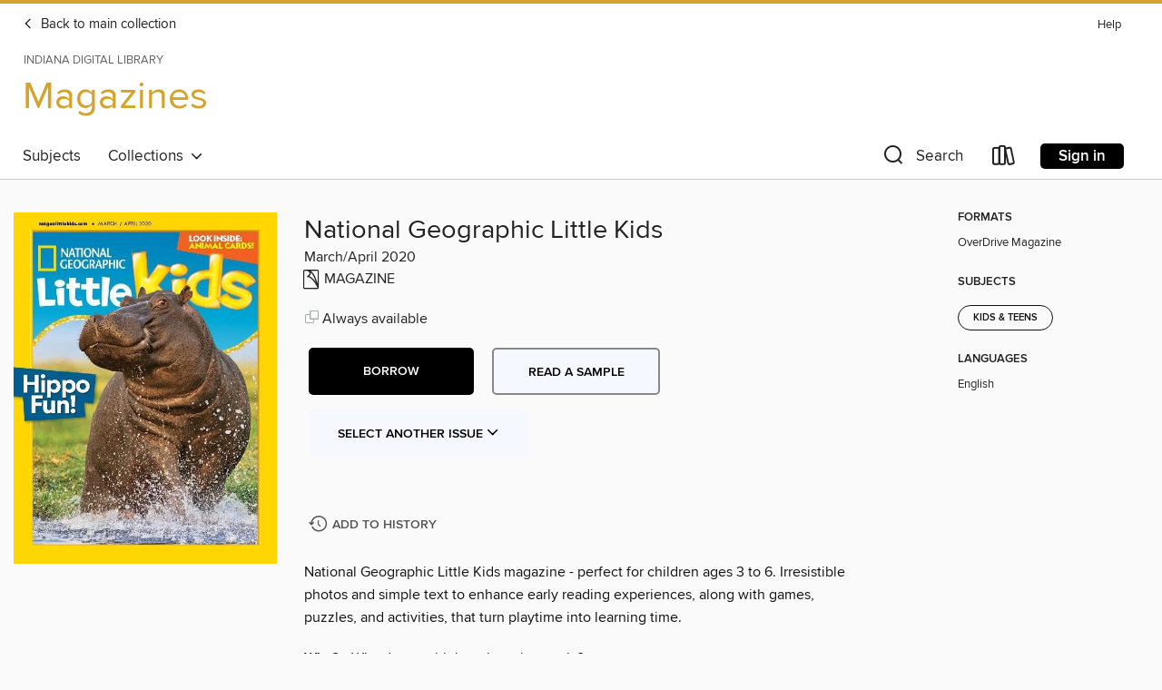

--- FILE ---
content_type: text/html; charset=utf-8
request_url: https://idl.overdrive.com/idl-sheridan/magazines/media/5943640
body_size: 44013
content:
<!DOCTYPE html>
<html lang="en" dir="ltr" class="no-js">
    <head>
        
    <link rel="canonical" href="/media/5943640" />
    <meta name="twitter:card" content="summary" />
    <meta name="twitter:title" property="og:title" content="National Geographic Little Kids"/>
    <meta property="og:url" content="https://idl.overdrive.com/idl-sheridan/magazines/media/5943640"/>
    <meta name="twitter:description" property="og:description" content="National Geographic Little Kids magazine - perfect for children ages 3 to 6. Irresistible photos and simple text to enhance early reading experiences, along with games, puzzles, and activities, that turn playtime into learning time.Why? &amp;bull; Why do you think rattlesnakes rattle?What Is Different? ..."/>
    <meta property="og:site_name" content="Indiana Digital Library" />
    <meta name="twitter:site" content="@OverDriveLibs" />
    <meta name="twitter:image" property="og:image" content="https://img3.od-cdn.com/ImageType-100/11052-1/{D6749A0C-DDF1-4F47-92AF-613AFC62012F}IMG100.JPG"/>
    <meta property="og:locale" content="en" />
    <meta name="description" content="Learn more about National Geographic Little Kids in the Indiana Digital Library digital collection."/>

        <meta http-equiv="X-UA-Compatible" content="IE=edge,chrome=1">
<meta name="viewport" content="width=device-width, initial-scale=1.0 user-scalable=1">





    
        
            
        
        
            
        

        <title>Magazines - National Geographic Little Kids - Indiana Digital Library - OverDrive</title>
    


<link rel='shortcut icon' type='image/x-icon' href='https://lightning.od-cdn.com/static/img/favicon.bb86d660d3929b5c0c65389d6a8e8aba.ico' />


    
        <meta name="twitter:title" property="og:title" content="Indiana Digital Library"/>
        <meta name="twitter:description" property="og:description" content="Browse, borrow, and enjoy titles from the Indiana Digital Library digital collection."/>
        <meta name="twitter:image" property="og:image" content="https://thunder.cdn.overdrive.com/logo-resized/14138?1645715243"/>
        <meta property="og:url" content="/idl-sheridan/magazines/media/5943640"/>
        <meta name="twitter:card" content="summary" />
        <meta property="og:site_name" content="Indiana Digital Library" />
        <meta name="twitter:site" content="@OverDriveLibs" />
        <meta property="og:locale" content="en" />
        
    



        <link rel="stylesheet" type="text/css" href="https://lightning.od-cdn.com/static/vendor.bundle.min.5eabf64aeb625aca9acda7ccc8bb0256.css" onerror="cdnError(this)" />
        <link rel="stylesheet" type="text/css" href="https://lightning.od-cdn.com/static/app.bundle.min.0daacbc20b85e970d37a37fe3fc3b92b.css" onerror="cdnError(this)" />
        <link rel='shortcut icon' type='image/x-icon' href='https://lightning.od-cdn.com/static/img/favicon.bb86d660d3929b5c0c65389d6a8e8aba.ico' />

        
    <link rel="stylesheet" type="text/css" href="https://lightning.od-cdn.com/static/details.min.7d025fd20f5f8cb8c565a0579873c4f0.css" />

    <style>
        .sample-circle-icon {
            background:rgba(30,32,89, 0.8) !important;
        }
    </style>


        

<link rel="stylesheet" type="text/css" href="/assets/v3/css/45b2cd3100fbdebbdb6e3d5fa7e06ec7/colors.css?primary=%231e2059&primaryR=30&primaryG=32&primaryB=89&primaryFontColor=%23fff&secondary=%23d5a22c&secondaryR=213&secondaryG=162&secondaryB=44&secondaryFontColor=%23000&bannerIsSecondaryColor=false&defaultColor=%23222">

        <script>
    window.OverDrive = window.OverDrive || {};
    window.OverDrive.colors = {};
    window.OverDrive.colors.primary = "#1e2059";
    window.OverDrive.colors.secondary = "#d5a22c";
    window.OverDrive.tenant = 130126;
    window.OverDrive.libraryName = "Indiana Digital Library";
    window.OverDrive.advantageKey = "idl-sheridan";
    window.OverDrive.libraryKey = "idl-sheridan";
    window.OverDrive.accountIds = [-1,559];
    window.OverDrive.parentAccountKey = "idl";
    window.OverDrive.allFeatures = "";
    window.OverDrive.libraryConfigurations = {"autocomplete":{"enabled":true},"content-holds":{"enabled":true},"getACard":{"enabled":false},"backToMainCollectionLink":{"enabled":true},"promoteLibby":{"enabled":true},"switchToLibby":{"enabled":true},"disableOdAppAccess":{"enabled":true},"bannerIsSecondaryColor":{"enabled":false},"lexileScores":{"enabled":true},"atosLevels":{"enabled":true},"gradeLevels":{"enabled":true},"interestLevels":{"enabled":true},"readingHistory":{"enabled":true},"reciprocalLending":{"enabled":true},"OzoneAuthentication":{"enabled":true},"Notifications":{"enabled":true},"kindleFooter":{"enabled":true},"kindleNav":{"enabled":true},"kindleLoanFormatLimit":{"enabled":true},"kindleSearchOffer":{"enabled":true},"kindleLoanOffer":{"enabled":true},"sampleOnlyMode":{},"luckyDayMenuLink":{"enabled":false},"disableWishlist":{"enabled":false},"simplifiedNavigationBar":{"enabled":false},"geo-idc":{"enabled":false},"libby-footer-promo":{"enabled":false}};
    window.OverDrive.mediaItems = {"5943640":{"reserveId":"d6749a0c-ddf1-4f47-92af-613afc62012f","subjects":[{"id":"1172","name":"Kids & Teens"}],"bisacCodes":[],"bisac":[],"levels":[],"creators":[],"languages":[{"id":"en","name":"English"}],"isBundledChild":false,"ratings":{"maturityLevel":{"id":"juvenile","name":"Juvenile"},"naughtyScore":{"id":"Juvenile","name":"Juvenile"}},"constraints":{"isDisneyEulaRequired":false},"reviewCounts":{"premium":0,"publisherSupplier":0},"isAvailable":true,"isPreReleaseTitle":false,"estimatedReleaseDate":"2020-02-25T13:00:00Z","sample":{"href":"https://samples.overdrive.com/?crid=d6749a0c-ddf1-4f47-92af-613afc62012f&.epub-sample.overdrive.com"},"publisher":{"id":"254987","name":"National Geographic Society"},"series":"National Geographic Little Kids","description":"<p>National Geographic Little Kids magazine - perfect for children ages 3 to 6. Irresistible photos and simple text to enhance early reading experiences, along with games, puzzles, and activities, that turn playtime into learning time.<b><p>Why?</b> &bull; Why do you think rattlesnakes rattle?<b><p>What Is Different?</b> &bull; Look at each picture in the top row. Find the differences between it and the one below.<b><p>That’s Cool!</b> &bull; Meet the bee hummingbird.<b><p>What In The World Are These?</b><b><p>BOUNCING BABY HIPPOS</b> &bull; Baby hippos live with their mothers in rivers and lakes. The young animals do many things that you do. They just do them underwater.<b><p>COUNTING COLORS</b> &bull; Answer the questions below about the colored beach balls in the picture.<b><p>ORANGUTANS IN THE TREES</b><b><p>MORE&#160;PRIMATES</b> &bull; Orangutans are primates. There are more than 500 kinds. Meet some other primates.<b><p>TOOL TIME</b> &bull; A tool is something that helps you do a task. Draw a line with your finger to match the tool to the task.<b><p>A GREEN BEAN&#160;GROWS</b><b><p>CLAWED DINOSAUR</b><b><p>DRESSED FOR THE WEATHER</b> &bull; Look at the three kinds of weather. Match the clothes you would wear for the different kinds of weather.<b><p>National Geographic Little Kids</b><b><p>WILD CARDS</b><b><p>Hide-and-Seek</b> &bull; Can you find the gecko in this picture?","holdsCount":0,"isFastlane":false,"availabilityType":"always","isRecommendableToLibrary":true,"isOwned":true,"isHoldable":true,"isAdvantageFiltered":false,"visitorEligible":false,"juvenileEligible":false,"youngAdultEligible":false,"contentAccessLevels":0,"classifications":{},"type":{"id":"magazine","name":"Magazine"},"covers":{"cover150Wide":{"href":"https://img1.od-cdn.com/ImageType-150/11052-1/{D6749A0C-DDF1-4F47-92AF-613AFC62012F}IMG150.JPG","height":200,"width":150,"primaryColor":{"hex":"#FCD900","rgb":{"red":252,"green":217,"blue":0}},"isPlaceholderImage":false},"cover300Wide":{"href":"https://img2.od-cdn.com/ImageType-400/11052-1/{D6749A0C-DDF1-4F47-92AF-613AFC62012F}IMG400.JPG","height":400,"width":300,"primaryColor":{"hex":"#FFD600","rgb":{"red":255,"green":214,"blue":0}},"isPlaceholderImage":false},"cover510Wide":{"href":"https://img3.od-cdn.com/ImageType-100/11052-1/{D6749A0C-DDF1-4F47-92AF-613AFC62012F}IMG100.JPG","height":680,"width":510,"primaryColor":{"hex":"#FFD600","rgb":{"red":255,"green":214,"blue":0}},"isPlaceholderImage":false}},"id":"5943640","firstCreatorId":0,"title":"National Geographic Little Kids","sortTitle":"National Geographic Little Kids","frequency":{"id":"4","name":"Every other month"},"pages":36,"parentMagazineTitleId":"5846381","edition":"March/April 2020","publishDateText":"Mar  1 2020  2:15AM","formats":[{"identifiers":[{"type":"PublisherCatalogNumber","value":"31158-467037"}],"rights":[],"onSaleDateUtc":"2020-02-25T13:00:00+00:00","hasAudioSynchronizedText":false,"isBundleParent":false,"bundledContent":[],"sample":{"href":"https://samples.overdrive.com/?crid=d6749a0c-ddf1-4f47-92af-613afc62012f&.epub-sample.overdrive.com"},"fulfillmentType":"bifocal","id":"magazine-overdrive","name":"OverDrive Magazine"}],"publisherAccount":{"id":"43284","name":"OverDrive Magazines"},"sampleIsODR":false,"recentIssues":{"items":[{"reserveId":"a644cac1-441e-449c-a106-e7d5ef8f949c","subjects":[{"id":"1172","name":"Kids & Teens"}],"bisacCodes":[],"bisac":[],"levels":[],"creators":[],"languages":[{"id":"en","name":"English"}],"isBundledChild":false,"ratings":{"maturityLevel":{"id":"juvenile","name":"Juvenile"},"naughtyScore":{"id":"Juvenile","name":"Juvenile"}},"constraints":{"isDisneyEulaRequired":false},"reviewCounts":{"premium":0,"publisherSupplier":0},"isAvailable":true,"isPreReleaseTitle":false,"estimatedReleaseDate":"2025-12-23T10:00:00Z","sample":{"href":"https://samples.overdrive.com/?crid=a644cac1-441e-449c-a106-e7d5ef8f949c&.epub-sample.overdrive.com"},"publisher":{"id":"254987","name":"National Geographic Society"},"series":"National Geographic Little Kids","description":"<p>National Geographic Little Kids magazine - perfect for children ages 3 to 6. Irresistible photos and simple text to enhance early reading experiences, along with games, puzzles, and activities, that turn playtime into learning time.<b><p>WHY?</b> &bull; Why do mother tigers lick their cubs?<b><p>LITTLE KIDS&#160;BIG QUIZ!</b><b><p>THAT’S COOL!</b> &bull; Meet the fennec fox.<b><p>WHAT IN THE WORLD ARE THESE?</b><b><p>FANCY FEET</b><b><p>NUMBERS ON ICE</b> &bull; This skater carves numbers into the ice as she spins. Use your finger to trace each number. Then match the numbers on the ice to the same ones in the list at the bottom.<b><p>PANDA PLAYTIME</b><b><p>MORE SNOW FUN!</b> &bull; Meet some other animals that spend a lot of time in the snow.<b><p>LOOK!</b> &bull; Look at the pictures below. Find the same objects in the big photo. Circle them with your finger.<b><p>AN ARMADILLO&#160;UNCURLS</b><b><p>WHERE IS THIS&#160;BIG ROCK?</b><b><p>LOTS OF LIZARDS!</b> &bull; Look at all the lizards. Draw a line with your finger from each lizard on the top row to the one it matches on the bottom.<b><p>WILD CARDS</b><b><p>MAP IT!</b> &bull; A map shows where places are. This map highlights islands, a desert, and a country where some of the animals in your magazine live. It also shows where Uluru is.","holdsCount":0,"isFastlane":false,"availabilityType":"always","isRecommendableToLibrary":true,"isOwned":true,"isHoldable":true,"isAdvantageFiltered":false,"visitorEligible":false,"juvenileEligible":false,"youngAdultEligible":false,"contentAccessLevels":0,"classifications":{},"type":{"id":"magazine","name":"Magazine"},"covers":{"cover150Wide":{"href":"https://img2.od-cdn.com/ImageType-150/11052-1/{A644CAC1-441E-449C-A106-E7D5EF8F949C}IMG150.JPG","height":200,"width":150,"primaryColor":{"hex":"#FFD600","rgb":{"red":255,"green":214,"blue":0}},"isPlaceholderImage":false},"cover300Wide":{"href":"https://img3.od-cdn.com/ImageType-400/11052-1/{A644CAC1-441E-449C-A106-E7D5EF8F949C}IMG400.JPG","height":400,"width":300,"primaryColor":{"hex":"#FFD600","rgb":{"red":255,"green":214,"blue":0}},"isPlaceholderImage":false},"cover510Wide":{"href":"https://img2.od-cdn.com/ImageType-100/11052-1/{A644CAC1-441E-449C-A106-E7D5EF8F949C}IMG100.JPG","height":680,"width":510,"primaryColor":{"hex":"#FFD600","rgb":{"red":255,"green":214,"blue":0}},"isPlaceholderImage":false}},"id":"12692644","firstCreatorId":0,"title":"National Geographic Little Kids","sortTitle":"National Geographic Little Kids","frequency":{"id":"4","name":"Every other month"},"pages":36,"parentMagazineTitleId":"5846381","edition":"January/February 2026","publishDateText":"Jan  1 2026  2:19PM","formats":[{"identifiers":[{"type":"PublisherCatalogNumber","value":"31158-713957"}],"rights":[],"onSaleDateUtc":"2025-12-23T10:00:00+00:00","hasAudioSynchronizedText":false,"isBundleParent":false,"bundledContent":[],"sample":{"href":"https://samples.overdrive.com/?crid=a644cac1-441e-449c-a106-e7d5ef8f949c&.epub-sample.overdrive.com"},"fulfillmentType":"bifocal","id":"magazine-overdrive","name":"OverDrive Magazine"}],"publisherAccount":{"id":"43284","name":"OverDrive Magazines"}},{"reserveId":"3f769701-0224-43c5-9ebe-b49140d1e533","subjects":[{"id":"1172","name":"Kids & Teens"}],"bisacCodes":[],"bisac":[],"levels":[],"creators":[],"languages":[{"id":"en","name":"English"}],"isBundledChild":false,"ratings":{"maturityLevel":{"id":"juvenile","name":"Juvenile"},"naughtyScore":{"id":"Juvenile","name":"Juvenile"}},"constraints":{"isDisneyEulaRequired":false},"reviewCounts":{"premium":0,"publisherSupplier":0},"isAvailable":true,"isPreReleaseTitle":false,"estimatedReleaseDate":"2025-10-24T10:00:00Z","sample":{"href":"https://samples.overdrive.com/?crid=3f769701-0224-43c5-9ebe-b49140d1e533&.epub-sample.overdrive.com"},"publisher":{"id":"254987","name":"National Geographic Society"},"series":"National Geographic Little Kids","description":"<p>National Geographic Little Kids magazine - perfect for children ages 3 to 6. Irresistible photos and simple text to enhance early reading experiences, along with games, puzzles, and activities, that turn playtime into learning time.<b><p>WHY?</b> &bull; Why do some birds fly away in the winter?<b><p>LITTLE KIDS&#160;BIG QUIZ!</b><b><p>THAT’S COOL!</b> &bull; Meet the peacock spider.<b><p>WHAT IN THE WORLD ARE THESE?</b><b><p>HANGING WITH SLOTHS</b> &bull; Sloths spend most of their time hanging upside down in treetops.<b><p>RED PANDA ROUNDUP</b> &bull; These red pandas are busy! Draw a line with your finger to match the red pandas that are doing the same thing.<b><p>BECOME A BELUGA</b><b><p>LOOK!</b> &bull; Look at the pictures below. Find the same objects in the photo on the right. Circle them with your finger.<b><p>OSTRICH</b> &bull; Ostriches are birds that do not fly, but they can run fast! See how ostriches spend their entire lives with their feet on the ground.<b><p>URANUS</b> &bull; Uranus is a planet. Scientists think that a long time ago, something big crashed into Uranus and knocked it on its side.<b><p>WHERE’S THE BEAR?</b> &bull; These adult bears and their cubs are hanging out together. Find the cubs that match these descriptions.<b><p>WILD CARDS</b><b><p>MAP IT!</b> &bull; This map shows a country where peacock spiders live. It also shows a region and two continents where some of the animals in your magazine live. Plus, this map shows an ocean where beluga whales live!","holdsCount":0,"isFastlane":false,"availabilityType":"always","isRecommendableToLibrary":true,"isOwned":true,"isHoldable":true,"isAdvantageFiltered":false,"visitorEligible":false,"juvenileEligible":false,"youngAdultEligible":false,"contentAccessLevels":0,"classifications":{},"type":{"id":"magazine","name":"Magazine"},"covers":{"cover150Wide":{"href":"https://img3.od-cdn.com/ImageType-150/11052-1/{3F769701-0224-43C5-9EBE-B49140D1E533}IMG150.JPG","height":200,"width":150,"primaryColor":{"hex":"#FFD801","rgb":{"red":255,"green":216,"blue":1}},"isPlaceholderImage":false},"cover300Wide":{"href":"https://img2.od-cdn.com/ImageType-400/11052-1/{3F769701-0224-43C5-9EBE-B49140D1E533}IMG400.JPG","height":400,"width":300,"primaryColor":{"hex":"#FFD800","rgb":{"red":255,"green":216,"blue":0}},"isPlaceholderImage":false},"cover510Wide":{"href":"https://img2.od-cdn.com/ImageType-100/11052-1/{3F769701-0224-43C5-9EBE-B49140D1E533}IMG100.JPG","height":680,"width":510,"primaryColor":{"hex":"#FFD800","rgb":{"red":255,"green":216,"blue":0}},"isPlaceholderImage":false}},"id":"12475784","firstCreatorId":0,"title":"National Geographic Little Kids","sortTitle":"National Geographic Little Kids","frequency":{"id":"4","name":"Every other month"},"pages":36,"parentMagazineTitleId":"5846381","edition":"November/December 2025","publishDateText":"Nov  1 2025  2:10PM","formats":[{"identifiers":[{"type":"PublisherCatalogNumber","value":"31158-674196"}],"rights":[],"onSaleDateUtc":"2025-10-24T10:00:00+00:00","hasAudioSynchronizedText":false,"isBundleParent":false,"bundledContent":[],"sample":{"href":"https://samples.overdrive.com/?crid=3f769701-0224-43c5-9ebe-b49140d1e533&.epub-sample.overdrive.com"},"fulfillmentType":"bifocal","id":"magazine-overdrive","name":"OverDrive Magazine"}],"publisherAccount":{"id":"43284","name":"OverDrive Magazines"}},{"reserveId":"a928c115-2f8c-4fd6-8c0b-5a2d4298216f","subjects":[{"id":"1172","name":"Kids & Teens"}],"bisacCodes":[],"bisac":[],"levels":[],"creators":[],"languages":[{"id":"en","name":"English"}],"isBundledChild":false,"ratings":{"maturityLevel":{"id":"juvenile","name":"Juvenile"},"naughtyScore":{"id":"Juvenile","name":"Juvenile"}},"constraints":{"isDisneyEulaRequired":false},"reviewCounts":{"premium":0,"publisherSupplier":0},"isAvailable":true,"isPreReleaseTitle":false,"estimatedReleaseDate":"2025-08-22T10:00:00Z","sample":{"href":"https://samples.overdrive.com/?crid=a928c115-2f8c-4fd6-8c0b-5a2d4298216f&.epub-sample.overdrive.com"},"publisher":{"id":"254987","name":"National Geographic Society"},"series":"National Geographic Little Kids","description":"<p>National Geographic Little Kids magazine - perfect for children ages 3 to 6. Irresistible photos and simple text to enhance early reading experiences, along with games, puzzles, and activities, that turn playtime into learning time.<b><p>WHY?</b><b><p>LITTLE KIDS&#160;BIG QUIZ!</b><b><p>THAT’S COOL!</b><b><p>WHAT IN THE WORLD ARE THESE?</b><b><p>SALAMANDERS ON THE MOVE</b><b><p>HUNGRY FOR BERRIES</b><b><p>FUN WITH FUR SEALS</b><b><p>PLAYFUL PINNIPEDS</b> &bull; Fur seals are in a group of animals called pinnipeds. Meet some other pinnipeds.<b><p>VERY, VERY HOT</b> &bull; Deserts are some of the hottest places on Earth. The temperature in Death Valley, a desert in California, has reached over 130°F!<b><p>AN ALLIGATOR&#160;HATCHES</b><b><p>HUAYANGOSAURUS HAD A SPIKY BACK.</b><b><p>FIND THE FEET</b> &bull; Look at each animal. Draw a line with your finger from the animal to the picture of its feet.<b><p>WILD CARDS</b><b><p>MAP IT!</b>","holdsCount":0,"isFastlane":false,"availabilityType":"always","isRecommendableToLibrary":true,"isOwned":true,"isHoldable":true,"isAdvantageFiltered":false,"visitorEligible":false,"juvenileEligible":false,"youngAdultEligible":false,"contentAccessLevels":0,"classifications":{},"type":{"id":"magazine","name":"Magazine"},"covers":{"cover150Wide":{"href":"https://img2.od-cdn.com/ImageType-150/11052-1/{A928C115-2F8C-4FD6-8C0B-5A2D4298216F}IMG150.JPG","height":200,"width":150,"primaryColor":{"hex":"#FDD803","rgb":{"red":253,"green":216,"blue":3}},"isPlaceholderImage":false},"cover300Wide":{"href":"https://img3.od-cdn.com/ImageType-400/11052-1/{A928C115-2F8C-4FD6-8C0B-5A2D4298216F}IMG400.JPG","height":400,"width":300,"primaryColor":{"hex":"#FFD800","rgb":{"red":255,"green":216,"blue":0}},"isPlaceholderImage":false},"cover510Wide":{"href":"https://img1.od-cdn.com/ImageType-100/11052-1/{A928C115-2F8C-4FD6-8C0B-5A2D4298216F}IMG100.JPG","height":680,"width":510,"primaryColor":{"hex":"#FFD800","rgb":{"red":255,"green":216,"blue":0}},"isPlaceholderImage":false}},"id":"12228101","firstCreatorId":0,"title":"National Geographic Little Kids","sortTitle":"National Geographic Little Kids","frequency":{"id":"4","name":"Every other month"},"pages":36,"parentMagazineTitleId":"5846381","edition":"September/October 2025","publishDateText":"Sep  1 2025  1:55PM","formats":[{"identifiers":[{"type":"PublisherCatalogNumber","value":"31158-674195"}],"rights":[],"onSaleDateUtc":"2025-08-22T10:00:00+00:00","hasAudioSynchronizedText":false,"isBundleParent":false,"bundledContent":[],"sample":{"href":"https://samples.overdrive.com/?crid=a928c115-2f8c-4fd6-8c0b-5a2d4298216f&.epub-sample.overdrive.com"},"fulfillmentType":"bifocal","id":"magazine-overdrive","name":"OverDrive Magazine"}],"publisherAccount":{"id":"43284","name":"OverDrive Magazines"}},{"reserveId":"5994fb30-663e-4577-9fcd-5a65bc0182ed","subjects":[{"id":"1172","name":"Kids & Teens"}],"bisacCodes":[],"bisac":[],"levels":[],"creators":[],"languages":[{"id":"en","name":"English"}],"isBundledChild":false,"ratings":{"maturityLevel":{"id":"juvenile","name":"Juvenile"},"naughtyScore":{"id":"Juvenile","name":"Juvenile"}},"constraints":{"isDisneyEulaRequired":false},"reviewCounts":{"premium":0,"publisherSupplier":0},"isAvailable":true,"isPreReleaseTitle":false,"estimatedReleaseDate":"2025-06-20T10:00:00Z","sample":{"href":"https://samples.overdrive.com/?crid=5994fb30-663e-4577-9fcd-5a65bc0182ed&.epub-sample.overdrive.com"},"publisher":{"id":"254987","name":"National Geographic Society"},"series":"National Geographic Little Kids","description":"<p>National Geographic Little Kids magazine - perfect for children ages 3 to 6. Irresistible photos and simple text to enhance early reading experiences, along with games, puzzles, and activities, that turn playtime into learning time.<b><p>WHY?</b> &bull; Why do you think fireflies light up?<b><p>LITTLE KIDS&#160;BIG QUIZ!</b><b><p>THAT’S COOL!</b> &bull; Meet the proboscis monkey. SAY MY NAME: pruh-BAH-sis<b><p>WHAT IN THE WORLD ARE THESE?</b><b><p>CLIMBING CATS</b> &bull; Leopards are big, tough cats. But sometimes other animals such as lions and hyenas try to steal their food. So hungry leopards go up into trees to eat!<b><p>HIDDEN ANIMALS</b><b><p>FLUFFY FLAMINGO CHICKS</b><b><p>MORE NEAT NESTS!</b> &bull; Meet other birds that build cool nests.<b><p>SHARING SHELLS</b> &bull; Hermit crabs don’t have their own shells. They find empty shells to live in. When a hermit crab grows, it finds a new, bigger shell!<b><p>ORCA</b> &bull; Orcas live in the ocean. They swim fast to hunt animals like seals, penguins, and fish. Here are some ways that orcas are made for living in the sea.<b><p>WHERE IS THE BIGGEST CAVE?</b><b><p>SO MANY MUSHROOMS!</b> &bull; Look at the colorful mushrooms. Draw a line with your finger from each mushroom to the one it matches.<b><p>WILD CARDS</b><b><p>MAP IT!</b>","holdsCount":0,"isFastlane":false,"availabilityType":"always","isRecommendableToLibrary":true,"isOwned":true,"isHoldable":true,"isAdvantageFiltered":false,"visitorEligible":false,"juvenileEligible":false,"youngAdultEligible":false,"contentAccessLevels":0,"classifications":{},"type":{"id":"magazine","name":"Magazine"},"covers":{"cover150Wide":{"href":"https://img3.od-cdn.com/ImageType-150/11052-1/{5994FB30-663E-4577-9FCD-5A65BC0182ED}IMG150.JPG","height":200,"width":150,"primaryColor":{"hex":"#FFD700","rgb":{"red":255,"green":215,"blue":0}},"isPlaceholderImage":false},"cover300Wide":{"href":"https://img1.od-cdn.com/ImageType-400/11052-1/{5994FB30-663E-4577-9FCD-5A65BC0182ED}IMG400.JPG","height":400,"width":300,"primaryColor":{"hex":"#FFD800","rgb":{"red":255,"green":216,"blue":0}},"isPlaceholderImage":false},"cover510Wide":{"href":"https://img1.od-cdn.com/ImageType-100/11052-1/{5994FB30-663E-4577-9FCD-5A65BC0182ED}IMG100.JPG","height":680,"width":510,"primaryColor":{"hex":"#FFD800","rgb":{"red":255,"green":216,"blue":0}},"isPlaceholderImage":false}},"id":"12023329","firstCreatorId":0,"title":"National Geographic Little Kids","sortTitle":"National Geographic Little Kids","frequency":{"id":"4","name":"Every other month"},"pages":36,"parentMagazineTitleId":"5846381","edition":"July/August 2025","publishDateText":"Jul  1 2025  3:42PM","formats":[{"identifiers":[{"type":"PublisherCatalogNumber","value":"31158-674194"}],"rights":[],"onSaleDateUtc":"2025-06-20T10:00:00+00:00","hasAudioSynchronizedText":false,"isBundleParent":false,"bundledContent":[],"sample":{"href":"https://samples.overdrive.com/?crid=5994fb30-663e-4577-9fcd-5a65bc0182ed&.epub-sample.overdrive.com"},"fulfillmentType":"bifocal","id":"magazine-overdrive","name":"OverDrive Magazine"}],"publisherAccount":{"id":"43284","name":"OverDrive Magazines"}},{"reserveId":"d799f0c3-41c7-495d-a625-fd218eb042bf","subjects":[{"id":"1172","name":"Kids & Teens"}],"bisacCodes":[],"bisac":[],"levels":[],"creators":[],"languages":[{"id":"en","name":"English"}],"isBundledChild":false,"ratings":{"maturityLevel":{"id":"juvenile","name":"Juvenile"},"naughtyScore":{"id":"Juvenile","name":"Juvenile"}},"constraints":{"isDisneyEulaRequired":false},"reviewCounts":{"premium":0,"publisherSupplier":0},"isAvailable":true,"isPreReleaseTitle":false,"estimatedReleaseDate":"2025-04-18T10:00:00Z","sample":{"href":"https://samples.overdrive.com/?crid=d799f0c3-41c7-495d-a625-fd218eb042bf&.epub-sample.overdrive.com"},"publisher":{"id":"254987","name":"National Geographic Society"},"series":"National Geographic Little Kids","description":"<p>National Geographic Little Kids magazine - perfect for children ages 3 to 6. Irresistible photos and simple text to enhance early reading experiences, along with games, puzzles, and activities, that turn playtime into learning time.<b><p>WHY?</b> &bull; Why do wolves live in groups?<b><p>WHAT IS DIFFERENT?</b> &bull; Look at each picture in the top row. Find the differences between it and the one below.<b><p>THAT’S COOL!</b> &bull; Meet the gibbon.<b><p>WHAT IN THE WORLD ARE THESE?</b><b><p>A PENGUIN GROWS UP</b><b><p>WHO WORKS WHERE?</b> &bull; Use your finger to follow the path of each vehicle to the correct person. Ready, set, go!<b><p>ROMPING WITH RHINOS</b><b><p>OTHER ANIMALS WITH ARMOR</b> &bull; Meet some other animals that look as if they are wearing armor.<b><p>RAIN AGAIN?</b> &bull; It’s raining! Rainforests get more rain than any other place on Earth. Plants and animals there need lots of water to live and grow.<b><p>A HERMIT CRAB COMES OUT</b><b><p>JUPITER</b><b><p>PUSH AND PULL</b> &bull; Find all the kids pushing something. Count all the kids pulling something.<b><p>WILD CARDS</b><b><p>MAP IT!</b>","holdsCount":0,"isFastlane":false,"availabilityType":"always","isRecommendableToLibrary":true,"isOwned":true,"isHoldable":true,"isAdvantageFiltered":false,"visitorEligible":false,"juvenileEligible":false,"youngAdultEligible":false,"contentAccessLevels":0,"classifications":{},"type":{"id":"magazine","name":"Magazine"},"covers":{"cover150Wide":{"href":"https://img2.od-cdn.com/ImageType-150/11052-1/{D799F0C3-41C7-495D-A625-FD218EB042BF}IMG150.JPG","height":200,"width":150,"primaryColor":{"hex":"#FFD900","rgb":{"red":255,"green":217,"blue":0}},"isPlaceholderImage":false},"cover300Wide":{"href":"https://img2.od-cdn.com/ImageType-400/11052-1/{D799F0C3-41C7-495D-A625-FD218EB042BF}IMG400.JPG","height":400,"width":300,"primaryColor":{"hex":"#FFD800","rgb":{"red":255,"green":216,"blue":0}},"isPlaceholderImage":false},"cover510Wide":{"href":"https://img3.od-cdn.com/ImageType-100/11052-1/{D799F0C3-41C7-495D-A625-FD218EB042BF}IMG100.JPG","height":680,"width":510,"primaryColor":{"hex":"#FFD800","rgb":{"red":255,"green":216,"blue":0}},"isPlaceholderImage":false}},"id":"11842007","firstCreatorId":0,"title":"National Geographic Little Kids","sortTitle":"National Geographic Little Kids","frequency":{"id":"4","name":"Every other month"},"pages":36,"parentMagazineTitleId":"5846381","edition":"May/June 2025","publishDate":"2025-05-01T00:00:00Z","publishDateText":"May  1 2025 11:05AM","formats":[{"identifiers":[{"type":"PublisherCatalogNumber","value":"31158-674193"}],"rights":[],"onSaleDateUtc":"2025-04-18T10:00:00+00:00","hasAudioSynchronizedText":false,"isBundleParent":false,"bundledContent":[],"sample":{"href":"https://samples.overdrive.com/?crid=d799f0c3-41c7-495d-a625-fd218eb042bf&.epub-sample.overdrive.com"},"fulfillmentType":"bifocal","id":"magazine-overdrive","name":"OverDrive Magazine"}],"publisherAccount":{"id":"43284","name":"OverDrive Magazines"}},{"reserveId":"4a2564dd-7c17-4e09-900d-59d8caa4c9bc","subjects":[{"id":"1172","name":"Kids & Teens"}],"bisacCodes":[],"bisac":[],"levels":[],"creators":[],"languages":[{"id":"en","name":"English"}],"isBundledChild":false,"ratings":{"maturityLevel":{"id":"juvenile","name":"Juvenile"},"naughtyScore":{"id":"Juvenile","name":"Juvenile"}},"constraints":{"isDisneyEulaRequired":false},"reviewCounts":{"premium":0,"publisherSupplier":0},"isAvailable":true,"isPreReleaseTitle":false,"estimatedReleaseDate":"2025-02-21T10:00:00Z","sample":{"href":"https://samples.overdrive.com/?crid=4a2564dd-7c17-4e09-900d-59d8caa4c9bc&.epub-sample.overdrive.com"},"publisher":{"id":"254987","name":"National Geographic Society"},"series":"National Geographic Little Kids","description":"<p>National Geographic Little Kids magazine - perfect for children ages 3 to 6. Irresistible photos and simple text to enhance early reading experiences, along with games, puzzles, and activities, that turn playtime into learning time.<b><p>WHY?</b> &bull; Why do you think peacocks have big feathers?<b><p>WHAT IS DIFFERENT?</b> &bull; Look at each picture in the top row. Find the differences between it and the one below.<b><p>THAT’S COOL! MEET THE LIONFISH.</b><b><p>WHAT IN THE WORLD ARE THESE?</b><b><p>BUSY LUNA MOTHS</b> &bull; Luna moths are active at night. The females fly from tree to tree, laying eggs.<b><p>BUGGY GAMES</b> &bull; The world is filled with lots of bugs. They can be different colors, shapes, and sizes. What bugs have you seen where you live?<b><p>PLAYFUL&#160;JACKAL PUPS</b> &bull; Black-backed jackal pups climb out of their burrow. They play while their older sibling keeps watch.<b><p>FRUIT RAINBOW</b> &bull; Point to each stripe of color in the rainbow. Say the color of each stripe aloud. Match the stripe to the fruit that is the same color.<b><p>A SEA OTTER DIVES FOR FOOD</b><b><p>REBBACHISAURUS WAS AN AFRICAN GIANT.</b><b><p>WHAT’S IN THE GARDEN?</b> &bull; Point to all the things you might find in a garden Which things do not belong in a garden?<b><p>WILD CARDS</b><b><p>MAP IT!</b>","holdsCount":0,"isFastlane":false,"availabilityType":"always","isRecommendableToLibrary":true,"isOwned":true,"isHoldable":true,"isAdvantageFiltered":false,"visitorEligible":false,"juvenileEligible":false,"youngAdultEligible":false,"contentAccessLevels":0,"classifications":{},"type":{"id":"magazine","name":"Magazine"},"covers":{"cover150Wide":{"href":"https://img2.od-cdn.com/ImageType-150/11052-1/{4A2564DD-7C17-4E09-900D-59D8CAA4C9BC}IMG150.JPG","height":200,"width":150,"primaryColor":{"hex":"#FFD713","rgb":{"red":255,"green":215,"blue":19}},"isPlaceholderImage":false},"cover300Wide":{"href":"https://img2.od-cdn.com/ImageType-400/11052-1/{4A2564DD-7C17-4E09-900D-59D8CAA4C9BC}IMG400.JPG","height":400,"width":300,"primaryColor":{"hex":"#FED811","rgb":{"red":254,"green":216,"blue":17}},"isPlaceholderImage":false},"cover510Wide":{"href":"https://img1.od-cdn.com/ImageType-100/11052-1/{4A2564DD-7C17-4E09-900D-59D8CAA4C9BC}IMG100.JPG","height":680,"width":510,"primaryColor":{"hex":"#FED811","rgb":{"red":254,"green":216,"blue":17}},"isPlaceholderImage":false}},"id":"11656243","firstCreatorId":0,"title":"National Geographic Little Kids","sortTitle":"National Geographic Little Kids","frequency":{"id":"4","name":"Every other month"},"pages":36,"parentMagazineTitleId":"5846381","edition":"March/April 2025","publishDateText":"Mar  1 2025  2:51AM","formats":[{"identifiers":[{"type":"PublisherCatalogNumber","value":"31158-674192"}],"rights":[],"onSaleDateUtc":"2025-02-21T10:00:00+00:00","hasAudioSynchronizedText":false,"isBundleParent":false,"bundledContent":[],"sample":{"href":"https://samples.overdrive.com/?crid=4a2564dd-7c17-4e09-900d-59d8caa4c9bc&.epub-sample.overdrive.com"},"fulfillmentType":"bifocal","id":"magazine-overdrive","name":"OverDrive Magazine"}],"publisherAccount":{"id":"43284","name":"OverDrive Magazines"}},{"reserveId":"b2016d07-fe4e-4233-ac68-cfc038fc3485","subjects":[{"id":"1172","name":"Kids & Teens"}],"bisacCodes":[],"bisac":[],"levels":[],"creators":[],"languages":[{"id":"en","name":"English"}],"isBundledChild":false,"ratings":{"maturityLevel":{"id":"juvenile","name":"Juvenile"},"naughtyScore":{"id":"Juvenile","name":"Juvenile"}},"constraints":{"isDisneyEulaRequired":false},"reviewCounts":{"premium":0,"publisherSupplier":0},"isAvailable":true,"isPreReleaseTitle":false,"estimatedReleaseDate":"2024-12-20T10:00:00Z","sample":{"href":"https://samples.overdrive.com/?crid=b2016d07-fe4e-4233-ac68-cfc038fc3485&.epub-sample.overdrive.com"},"publisher":{"id":"254987","name":"National Geographic Society"},"series":"National Geographic Little Kids","description":"<p>National Geographic Little Kids magazine - perfect for children ages 3 to 6. Irresistible photos and simple text to enhance early reading experiences, along with games, puzzles, and activities, that turn playtime into learning time.<b><p>WHY?</b> &bull; Why do you think turtles have shells?<b><p>QUIZ</b> &bull; Point to the pictures that answer the three questions below. Then describe what you see in the other three pictures.<b><p>THAT’S COOL!</b> &bull; Meet the parrotfish.<b><p>WHAT IN THE WORLD ARE THESE?</b><b><p>BE LIKE AN ARCTIC FOX</b><b><p>CHILLING OUT</b><b><p>CARIBOU FAMILY</b><b><p>HANGING WITH HERDS</b><b><p>STRIPES AND SPOTS</b> &bull; Point to all the striped animals. How many did you find? Four animals have spots. Can you find them all?<b><p>AN ICEBERG&#160;FORMS</b><b><p>WHERE IS THE LARGEST&#160;RAINFOREST?</b><b><p>LOOK-ALIKE LEMURS</b><b><p>National Geographic Little Kids</b><b><p>WILD CARDS</b><b><p>MAP IT!</b>","holdsCount":0,"isFastlane":false,"availabilityType":"always","isRecommendableToLibrary":true,"isOwned":true,"isHoldable":true,"isAdvantageFiltered":false,"visitorEligible":false,"juvenileEligible":false,"youngAdultEligible":false,"contentAccessLevels":0,"classifications":{},"type":{"id":"magazine","name":"Magazine"},"covers":{"cover150Wide":{"href":"https://img3.od-cdn.com/ImageType-150/11052-1/{B2016D07-FE4E-4233-AC68-CFC038FC3485}IMG150.JPG","height":200,"width":150,"primaryColor":{"hex":"#FFD70F","rgb":{"red":255,"green":215,"blue":15}},"isPlaceholderImage":false},"cover300Wide":{"href":"https://img3.od-cdn.com/ImageType-400/11052-1/{B2016D07-FE4E-4233-AC68-CFC038FC3485}IMG400.JPG","height":400,"width":300,"primaryColor":{"hex":"#FED811","rgb":{"red":254,"green":216,"blue":17}},"isPlaceholderImage":false},"cover510Wide":{"href":"https://img2.od-cdn.com/ImageType-100/11052-1/{B2016D07-FE4E-4233-AC68-CFC038FC3485}IMG100.JPG","height":680,"width":510,"primaryColor":{"hex":"#FED811","rgb":{"red":254,"green":216,"blue":17}},"isPlaceholderImage":false}},"id":"11442437","firstCreatorId":0,"title":"National Geographic Little Kids","sortTitle":"National Geographic Little Kids","frequency":{"id":"4","name":"Every other month"},"pages":36,"parentMagazineTitleId":"5846381","edition":"January/February 2025","publishDateText":"Jan  1 2025  2:06AM","formats":[{"identifiers":[{"type":"PublisherCatalogNumber","value":"31158-674191"}],"rights":[],"onSaleDateUtc":"2024-12-20T10:00:00+00:00","hasAudioSynchronizedText":false,"isBundleParent":false,"bundledContent":[],"sample":{"href":"https://samples.overdrive.com/?crid=b2016d07-fe4e-4233-ac68-cfc038fc3485&.epub-sample.overdrive.com"},"fulfillmentType":"bifocal","id":"magazine-overdrive","name":"OverDrive Magazine"}],"publisherAccount":{"id":"43284","name":"OverDrive Magazines"}},{"reserveId":"867e5397-0f4f-4d98-a761-0394b6dcc233","subjects":[{"id":"1172","name":"Kids & Teens"}],"bisacCodes":[],"bisac":[],"levels":[],"creators":[],"languages":[{"id":"en","name":"English"}],"isBundledChild":false,"ratings":{"maturityLevel":{"id":"juvenile","name":"Juvenile"},"naughtyScore":{"id":"Juvenile","name":"Juvenile"}},"constraints":{"isDisneyEulaRequired":false},"reviewCounts":{"premium":0,"publisherSupplier":0},"isAvailable":true,"isPreReleaseTitle":false,"estimatedReleaseDate":"2024-10-21T14:00:00Z","sample":{"href":"https://samples.overdrive.com/?crid=867e5397-0f4f-4d98-a761-0394b6dcc233&.epub-sample.overdrive.com"},"publisher":{"id":"254987","name":"National Geographic Society"},"series":"National Geographic Little Kids","description":"<p>National Geographic Little Kids magazine - perfect for children ages 3 to 6. Irresistible photos and simple text to enhance early reading experiences, along with games, puzzles, and activities, that turn playtime into learning time.<b><p>WHY?</b> &bull; Why do you think zebras have stripes?<b><p>WHAT IS DIFFERENT?</b> &bull; Look at each picture in the top row. Find the differences between it and the one below.<b><p>THAT’S COOL!</b> &bull; Meet the markhor.<b><p>WHAT IN THE WORLD ARE THESE?</b><b><p>SNOW BIRDS</b><b><p>WHAT COMES NEXT?</b> &bull; These cookies make a different pattern in each row. Name the cookies that will come next in each line.<b><p>FANCY FEET</b><b><p>SWEET FEET</b> &bull; Here are other animals that have special feet to walk on snow.<b><p>WATCH FOR WEATHER</b> &bull; Match each picture to a description of weather below.<b><p>WALRUS</b><b><p>THE PLANET&#160;VENUS</b> &bull; Venus is the hottest planet in our solar system. It has an atmosphere of thick clouds. The clouds hold in heat like a blanket, making Venus very hot.<b><p>COUNTING CUTIES</b> &bull; Count the animals in each group. Look at the numbers next to the picture. Find the number that is the same as the number of animals.<b><p>National Geographic Little Kids</b><b><p>WILD CARDS</b><b><p>MAP IT!</b> &bull; A map shows where places are. This map shows countries where some of the animals in your magazine live.","holdsCount":0,"isFastlane":false,"availabilityType":"always","isRecommendableToLibrary":true,"isOwned":true,"isHoldable":true,"isAdvantageFiltered":false,"visitorEligible":false,"juvenileEligible":false,"youngAdultEligible":false,"contentAccessLevels":0,"classifications":{},"type":{"id":"magazine","name":"Magazine"},"covers":{"cover150Wide":{"href":"https://img1.od-cdn.com/ImageType-150/11052-1/{867E5397-0F4F-4D98-A761-0394B6DCC233}IMG150.JPG","height":200,"width":150,"primaryColor":{"hex":"#FCD800","rgb":{"red":252,"green":216,"blue":0}},"isPlaceholderImage":false},"cover300Wide":{"href":"https://img3.od-cdn.com/ImageType-400/11052-1/{867E5397-0F4F-4D98-A761-0394B6DCC233}IMG400.JPG","height":400,"width":300,"primaryColor":{"hex":"#FFD504","rgb":{"red":255,"green":213,"blue":4}},"isPlaceholderImage":false},"cover510Wide":{"href":"https://img1.od-cdn.com/ImageType-100/11052-1/{867E5397-0F4F-4D98-A761-0394B6DCC233}IMG100.JPG","height":680,"width":510,"primaryColor":{"hex":"#FFD504","rgb":{"red":255,"green":213,"blue":4}},"isPlaceholderImage":false}},"id":"11270270","firstCreatorId":0,"title":"National Geographic Little Kids","sortTitle":"National Geographic Little Kids","frequency":{"id":"4","name":"Every other month"},"pages":36,"parentMagazineTitleId":"5846381","edition":"November/December 2024","publishDateText":"Nov  1 2024  3:06AM","formats":[{"identifiers":[{"type":"PublisherCatalogNumber","value":"31158-632254"}],"rights":[],"onSaleDateUtc":"2024-10-21T14:00:00+00:00","hasAudioSynchronizedText":false,"isBundleParent":false,"bundledContent":[],"sample":{"href":"https://samples.overdrive.com/?crid=867e5397-0f4f-4d98-a761-0394b6dcc233&.epub-sample.overdrive.com"},"fulfillmentType":"bifocal","id":"magazine-overdrive","name":"OverDrive Magazine"}],"publisherAccount":{"id":"43284","name":"OverDrive Magazines"}},{"reserveId":"a12d3cdb-2588-4dfa-b963-761a7a756d2b","subjects":[{"id":"1172","name":"Kids & Teens"}],"bisacCodes":[],"bisac":[],"levels":[],"creators":[],"languages":[{"id":"en","name":"English"}],"isBundledChild":false,"ratings":{"maturityLevel":{"id":"juvenile","name":"Juvenile"},"naughtyScore":{"id":"Juvenile","name":"Juvenile"}},"constraints":{"isDisneyEulaRequired":false},"reviewCounts":{"premium":0,"publisherSupplier":0},"isAvailable":true,"isPreReleaseTitle":false,"estimatedReleaseDate":"2024-08-19T14:00:00Z","sample":{"href":"https://samples.overdrive.com/?crid=a12d3cdb-2588-4dfa-b963-761a7a756d2b&.epub-sample.overdrive.com"},"publisher":{"id":"254987","name":"National Geographic Society"},"series":"National Geographic Little Kids","description":"<p>National Geographic Little Kids magazine - perfect for children ages 3 to 6. Irresistible photos and simple text to enhance early reading experiences, along with games, puzzles, and activities, that turn playtime into learning time.<b><p>WHY?</b> &bull; Why do you think owls are awake at night?<b><p>WHAT IS DIFFERENT?</b> &bull; Look at each picture in the top row. Find the differences between it and the one below.<b><p>THAT’S COOL!</b> &bull; Meet the pink fairy armadillo.<b><p>WHAT IN THE WORLD ARE THESE?</b><b><p>HANGING WITH MOM</b> &bull; Baby orangutans learn to live in the trees. They learn it all from Mom.<b><p>KOOKY CREATURE FEATURES</b> &bull; Each of these animals has a cool body part. Look at the pictures of animals. Then look at the pictures of their body parts. Match the animal to the body part.<b><p>FAMILY TIME FOR HYENAS</b><b><p>HYENA NEIGHBORS</b> &bull; Meet some animals that live near hyenas.<b><p>LAND AND WATER</b> &bull; Look at the pictures below. Circle the animals that live on land. Tap the animals that live in the water.<b><p>A DEER GROWS ANTLERS</b><b><p>HELMET-HEAD DINO</b><b><p>‘T’ TIME</b> &bull; Say the name of each picture out loud. Tap all the words that end with the letter t.<b><p>National Geographic Little Kids</b><b><p>WILD CARDS</b><b><p>MAP IT!</b>","holdsCount":0,"isFastlane":false,"availabilityType":"always","isRecommendableToLibrary":true,"isOwned":true,"isHoldable":true,"isAdvantageFiltered":false,"visitorEligible":false,"juvenileEligible":false,"youngAdultEligible":false,"contentAccessLevels":0,"classifications":{},"type":{"id":"magazine","name":"Magazine"},"covers":{"cover150Wide":{"href":"https://img2.od-cdn.com/ImageType-150/11052-1/{A12D3CDB-2588-4DFA-B963-761A7A756D2B}IMG150.JPG","height":200,"width":150,"primaryColor":{"hex":"#FFD20C","rgb":{"red":255,"green":210,"blue":12}},"isPlaceholderImage":false},"cover300Wide":{"href":"https://img3.od-cdn.com/ImageType-400/11052-1/{A12D3CDB-2588-4DFA-B963-761A7A756D2B}IMG400.JPG","height":400,"width":300,"primaryColor":{"hex":"#FFD504","rgb":{"red":255,"green":213,"blue":4}},"isPlaceholderImage":false},"cover510Wide":{"href":"https://img2.od-cdn.com/ImageType-100/11052-1/{A12D3CDB-2588-4DFA-B963-761A7A756D2B}IMG100.JPG","height":680,"width":510,"primaryColor":{"hex":"#FFD504","rgb":{"red":255,"green":213,"blue":4}},"isPlaceholderImage":false}},"id":"11089365","firstCreatorId":0,"title":"National Geographic Little Kids","sortTitle":"National Geographic Little Kids","frequency":{"id":"4","name":"Every other month"},"pages":36,"parentMagazineTitleId":"5846381","edition":"September/October 2024","publishDateText":"Sep  1 2024  3:07AM","formats":[{"identifiers":[{"type":"PublisherCatalogNumber","value":"31158-632253"}],"rights":[],"onSaleDateUtc":"2024-08-19T14:00:00+00:00","hasAudioSynchronizedText":false,"isBundleParent":false,"bundledContent":[],"sample":{"href":"https://samples.overdrive.com/?crid=a12d3cdb-2588-4dfa-b963-761a7a756d2b&.epub-sample.overdrive.com"},"fulfillmentType":"bifocal","id":"magazine-overdrive","name":"OverDrive Magazine"}],"publisherAccount":{"id":"43284","name":"OverDrive Magazines"}},{"reserveId":"dd03116b-77ef-4cc9-b40e-090998fc8607","subjects":[{"id":"1172","name":"Kids & Teens"}],"bisacCodes":[],"bisac":[],"levels":[],"creators":[],"languages":[{"id":"en","name":"English"}],"isBundledChild":false,"ratings":{"maturityLevel":{"id":"juvenile","name":"Juvenile"},"naughtyScore":{"id":"Juvenile","name":"Juvenile"}},"constraints":{"isDisneyEulaRequired":false},"reviewCounts":{"premium":0,"publisherSupplier":0},"isAvailable":true,"isPreReleaseTitle":false,"estimatedReleaseDate":"2024-06-17T14:00:00Z","sample":{"href":"https://samples.overdrive.com/?crid=dd03116b-77ef-4cc9-b40e-090998fc8607&.epub-sample.overdrive.com"},"publisher":{"id":"254987","name":"National Geographic Society"},"series":"National Geographic Little Kids","description":"<p>National Geographic Little Kids magazine - perfect for children ages 3 to 6. Irresistible photos and simple text to enhance early reading experiences, along with games, puzzles, and activities, that turn playtime into learning time.<b><p>WHY?</b><b><p>WHAT IS DIFFERENT?</b> &bull; Look at each picture in the top row. Find the differences between it and the one below.<b><p>THAT’S COOL!</b> &bull; Meet the dung beetle.<b><p>WHAT IN THE WORLD ARE THESE?</b><b><p>DOLPHIN TALES</b><b><p>J IS FOR JUMP</b> &bull; Help the baby mountain goats jump across the big rocks to meet their friends. Start at the bottom of this page. Then follow the letter J to get the goats up the mountain.<b><p>WARNING:&#160;DO NOT EAT ME!</b> &bull; Many frogs are green or brown. The color helps them hide from hungry birds and snakes.<b><p>OTHER SNEAKY ANIMALS</b> &bull; Meet some other animals that use color to warn away predators.<b><p>SUMMER SHAPES</b> &bull; Look at each shape. Then look at the pictures. Draw a line with your finger from the shape to the picture it matches.<b><p>KOALA</b> &bull; Koalas live, sleep, and eat in trees. Their babies are even born in trees. Here are some ways koala bodies are made for living in trees.<b><p>WHAT IS THE BIGGEST&#160;WATERFALL?</b> &bull; Some waterfalls are tall. Some are very wide.<b><p>FRONT AND BACK</b> &bull; These pictures show an animal’s front and back sides. Touch the mouth of an animal that is facing front. Then draw a circle with your finger around the same animal that is showing its backside.<b><p>National Geographic Little Kids</b><b><p>WILD CARDS</b><b><p>MAP IT!</b>","holdsCount":0,"isFastlane":false,"availabilityType":"always","isRecommendableToLibrary":true,"isOwned":true,"isHoldable":true,"isAdvantageFiltered":false,"visitorEligible":false,"juvenileEligible":false,"youngAdultEligible":false,"contentAccessLevels":0,"classifications":{},"type":{"id":"magazine","name":"Magazine"},"covers":{"cover150Wide":{"href":"https://img3.od-cdn.com/ImageType-150/11052-1/{DD03116B-77EF-4CC9-B40E-090998FC8607}IMG150.JPG","height":200,"width":150,"primaryColor":{"hex":"#FED90F","rgb":{"red":254,"green":217,"blue":15}},"isPlaceholderImage":false},"cover300Wide":{"href":"https://img2.od-cdn.com/ImageType-400/11052-1/{DD03116B-77EF-4CC9-B40E-090998FC8607}IMG400.JPG","height":400,"width":300,"primaryColor":{"hex":"#FED811","rgb":{"red":254,"green":216,"blue":17}},"isPlaceholderImage":false},"cover510Wide":{"href":"https://img1.od-cdn.com/ImageType-100/11052-1/{DD03116B-77EF-4CC9-B40E-090998FC8607}IMG100.JPG","height":680,"width":510,"primaryColor":{"hex":"#FED811","rgb":{"red":254,"green":216,"blue":17}},"isPlaceholderImage":false}},"id":"10911139","firstCreatorId":0,"title":"National Geographic Little Kids","sortTitle":"National Geographic Little Kids","frequency":{"id":"4","name":"Every other month"},"pages":36,"parentMagazineTitleId":"5846381","edition":"July/August 2024","publishDateText":"Jul  1 2024  3:07AM","formats":[{"identifiers":[{"type":"PublisherCatalogNumber","value":"31158-632252"}],"rights":[],"onSaleDateUtc":"2024-06-17T14:00:00+00:00","hasAudioSynchronizedText":false,"isBundleParent":false,"bundledContent":[],"sample":{"href":"https://samples.overdrive.com/?crid=dd03116b-77ef-4cc9-b40e-090998fc8607&.epub-sample.overdrive.com"},"fulfillmentType":"bifocal","id":"magazine-overdrive","name":"OverDrive Magazine"}],"publisherAccount":{"id":"43284","name":"OverDrive Magazines"}},{"reserveId":"df43a07b-8cc1-4143-913a-3cd939f65e3f","subjects":[{"id":"1172","name":"Kids & Teens"}],"bisacCodes":[],"bisac":[],"levels":[],"creators":[],"languages":[{"id":"en","name":"English"}],"isBundledChild":false,"ratings":{"maturityLevel":{"id":"juvenile","name":"Juvenile"},"naughtyScore":{"id":"Juvenile","name":"Juvenile"}},"constraints":{"isDisneyEulaRequired":false},"reviewCounts":{"premium":0,"publisherSupplier":0},"isAvailable":true,"isPreReleaseTitle":false,"estimatedReleaseDate":"2024-04-24T14:00:00Z","sample":{"href":"https://samples.overdrive.com/?crid=df43a07b-8cc1-4143-913a-3cd939f65e3f&.epub-sample.overdrive.com"},"publisher":{"id":"254987","name":"National Geographic Society"},"series":"National Geographic Little Kids","description":"<p>National Geographic Little Kids magazine - perfect for children ages 3 to 6. Irresistible photos and simple text to enhance early reading experiences, along with games, puzzles, and activities, that turn playtime into learning time.<b><p>WHY?</b><b><p>WHAT IS DIFFERENT?</b> &bull; Look at each picture in the top row. Find the differences between it and the one below.<b><p>THAT’S COOL!</b> &bull; Meet the alligator snapping turtle.<b><p>WHAT IN THE WORLD ARE THESE?</b><b><p>OCTOPUS SECRETS</b><b><p>CHALK ART</b> &bull; Say the color of each piece of chalk. Match the chalk with the picture that is the same color.<b><p>OCELOTS: MAKING A SPLASH!</b> &bull; Ocelots are wild cats. They like something a pet cat does not: water!<b><p>OTHER RAINFOREST ANIMALS</b> &bull; Meet more animals that live in a rainforest.<b><p>SAND SHOW</b> &bull; Look at each real animal. Then look at each animal made of sand. Draw a line with your finger from the real animal to the sand animal.<b><p>A WEAVER BIRD BUILDS A NEST</b><b><p>MERCURY</b> &bull; Mercury is the planet closest to the sun. It is the smallest of the eight planets in our solar system.<b><p>COUNTING CONES</b><b><p>National Geographic Little Kids</b><b><p>WILD CARDS</b><b><p>MAP IT!</b> &bull; A map shows where places are. This map shows the countries where some of the animals in your magazine live.","holdsCount":0,"isFastlane":false,"availabilityType":"always","isRecommendableToLibrary":true,"isOwned":true,"isHoldable":true,"isAdvantageFiltered":false,"visitorEligible":false,"juvenileEligible":false,"youngAdultEligible":false,"contentAccessLevels":0,"classifications":{},"type":{"id":"magazine","name":"Magazine"},"covers":{"cover150Wide":{"href":"https://img3.od-cdn.com/ImageType-150/11052-1/{DF43A07B-8CC1-4143-913A-3CD939F65E3F}IMG150.JPG","height":200,"width":150,"primaryColor":{"hex":"#FFD602","rgb":{"red":255,"green":214,"blue":2}},"isPlaceholderImage":false},"cover300Wide":{"href":"https://img3.od-cdn.com/ImageType-400/11052-1/{DF43A07B-8CC1-4143-913A-3CD939F65E3F}IMG400.JPG","height":400,"width":300,"primaryColor":{"hex":"#FFD504","rgb":{"red":255,"green":213,"blue":4}},"isPlaceholderImage":false},"cover510Wide":{"href":"https://img3.od-cdn.com/ImageType-100/11052-1/{DF43A07B-8CC1-4143-913A-3CD939F65E3F}IMG100.JPG","height":680,"width":510,"primaryColor":{"hex":"#FFD504","rgb":{"red":255,"green":213,"blue":4}},"isPlaceholderImage":false}},"id":"10691442","firstCreatorId":0,"title":"National Geographic Little Kids","sortTitle":"National Geographic Little Kids","frequency":{"id":"4","name":"Every other month"},"pages":36,"parentMagazineTitleId":"5846381","edition":"May/June 2024","publishDateText":"May  1 2024  3:08AM","formats":[{"identifiers":[{"type":"PublisherCatalogNumber","value":"31158-632251"}],"rights":[],"onSaleDateUtc":"2024-04-24T14:00:00+00:00","hasAudioSynchronizedText":false,"isBundleParent":false,"bundledContent":[],"sample":{"href":"https://samples.overdrive.com/?crid=df43a07b-8cc1-4143-913a-3cd939f65e3f&.epub-sample.overdrive.com"},"fulfillmentType":"bifocal","id":"magazine-overdrive","name":"OverDrive Magazine"}],"publisherAccount":{"id":"43284","name":"OverDrive Magazines"}},{"reserveId":"20f28c37-e525-45d0-91a1-b84ef13f9e42","subjects":[{"id":"1172","name":"Kids & Teens"}],"bisacCodes":[],"bisac":[],"levels":[],"creators":[],"languages":[{"id":"en","name":"English"}],"isBundledChild":false,"ratings":{"maturityLevel":{"id":"juvenile","name":"Juvenile"},"naughtyScore":{"id":"Juvenile","name":"Juvenile"}},"constraints":{"isDisneyEulaRequired":false},"reviewCounts":{"premium":0,"publisherSupplier":0},"isAvailable":true,"isPreReleaseTitle":false,"estimatedReleaseDate":"2024-02-21T14:00:00Z","sample":{"href":"https://samples.overdrive.com/?crid=20f28c37-e525-45d0-91a1-b84ef13f9e42&.epub-sample.overdrive.com"},"publisher":{"id":"254987","name":"National Geographic Society"},"series":"National Geographic Little Kids","description":"<p>National Geographic Little Kids magazine - perfect for children ages 3 to 6. Irresistible photos and simple text to enhance early reading experiences, along with games, puzzles, and activities, that turn playtime into learning time.<b><p>WHY?</b> &bull; A hedgehog is covered in spines. The spines prick anything that wants to eat the hedgehog. Ouch!<b><p>WHAT IS DIFFERENT?</b> &bull; Look at each picture in the top row. Find the differences between it and the one below.<b><p>THAT’S COOL!</b> &bull; Meet the tanuki.<b><p>WHAT IN THE WORLD ARE THESE?</b><b><p>CHAMELEON&#160;TONGUE&#160;TWISTER</b> &bull; Chameleons catch their food in a cool way. They use their tongue to grab insects to eat.<b><p>ANIMALS IN ACTION</b> &bull; A verb is a word that describes action. Draw a line with your finger from the verb in the list to the action picture it matches.<b><p>CUTE QUOKKAS</b><b><p>QUOKKA&#160;COUSINS</b> &bull; Quokkas are part of an animal group called marsupials. Here are a few other kinds.<b><p>TIME TO RHYME</b> &bull; Read each sentence aloud. Then look at the pictures. Find the picture that rhymes with the animal in each silly sentence.<b><p>BUMBLEBEE</b><b><p>GIGANTIC DINOSAUR</b> &bull; Argentinosaurus was the largest known animal that ever lived on land.<b><p>SEEDS TO PLANTS</b> &bull; Plants grow from seeds. Use the clues below to match the seed to the plant it will become.<b><p>National Geographic Little Kids</b><b><p>WILD CARDS</b><b><p>MAP IT!</b> &bull; A map shows you where places are. This map shows you the countries where some of the animals in your magazine live.","holdsCount":0,"isFastlane":false,"availabilityType":"always","isRecommendableToLibrary":true,"isOwned":true,"isHoldable":true,"isAdvantageFiltered":false,"visitorEligible":false,"juvenileEligible":false,"youngAdultEligible":false,"contentAccessLevels":0,"classifications":{},"type":{"id":"magazine","name":"Magazine"},"covers":{"cover150Wide":{"href":"https://img3.od-cdn.com/ImageType-150/11052-1/{20F28C37-E525-45D0-91A1-B84EF13F9E42}IMG150.JPG","height":200,"width":150,"primaryColor":{"hex":"#FBD802","rgb":{"red":251,"green":216,"blue":2}},"isPlaceholderImage":false},"cover300Wide":{"href":"https://img3.od-cdn.com/ImageType-400/11052-1/{20F28C37-E525-45D0-91A1-B84EF13F9E42}IMG400.JPG","height":400,"width":300,"primaryColor":{"hex":"#FFD504","rgb":{"red":255,"green":213,"blue":4}},"isPlaceholderImage":false},"cover510Wide":{"href":"https://img2.od-cdn.com/ImageType-100/11052-1/{20F28C37-E525-45D0-91A1-B84EF13F9E42}IMG100.JPG","height":680,"width":510,"primaryColor":{"hex":"#FFD504","rgb":{"red":255,"green":213,"blue":4}},"isPlaceholderImage":false}},"id":"10519130","firstCreatorId":0,"title":"National Geographic Little Kids","sortTitle":"National Geographic Little Kids","frequency":{"id":"4","name":"Every other month"},"pages":36,"parentMagazineTitleId":"5846381","edition":"March/April 2024","publishDateText":"Mar  1 2024  2:08AM","formats":[{"identifiers":[{"type":"PublisherCatalogNumber","value":"31158-632250"}],"rights":[],"onSaleDateUtc":"2024-02-21T14:00:00+00:00","hasAudioSynchronizedText":false,"isBundleParent":false,"bundledContent":[],"sample":{"href":"https://samples.overdrive.com/?crid=20f28c37-e525-45d0-91a1-b84ef13f9e42&.epub-sample.overdrive.com"},"fulfillmentType":"bifocal","id":"magazine-overdrive","name":"OverDrive Magazine"}],"publisherAccount":{"id":"43284","name":"OverDrive Magazines"}},{"reserveId":"df9efb38-c277-46c4-b365-f9f3cfcb1ea1","subjects":[{"id":"1172","name":"Kids & Teens"}],"bisacCodes":[],"bisac":[],"levels":[],"creators":[],"languages":[{"id":"en","name":"English"}],"isBundledChild":false,"ratings":{"maturityLevel":{"id":"juvenile","name":"Juvenile"},"naughtyScore":{"id":"Juvenile","name":"Juvenile"}},"constraints":{"isDisneyEulaRequired":false},"reviewCounts":{"premium":0,"publisherSupplier":0},"isAvailable":true,"isPreReleaseTitle":false,"estimatedReleaseDate":"2023-12-18T14:00:00Z","sample":{"href":"https://samples.overdrive.com/?crid=df9efb38-c277-46c4-b365-f9f3cfcb1ea1&.epub-sample.overdrive.com"},"publisher":{"id":"254987","name":"National Geographic Society"},"series":"National Geographic Little Kids","description":"<p>National Geographic Little Kids magazine - perfect for children ages 3 to 6. Irresistible photos and simple text to enhance early reading experiences, along with games, puzzles, and activities, that turn playtime into learning time.<b><p>WHY?</b><b><p>WHAT IS DIFFERENT?</b> &bull; Look at each picture in the top row. Find the differences between it and the one below.<b><p>THAT’S COOL!</b> &bull; Meet the sea star.<b><p>WHAT IN THE WORLD ARE THESE?</b><b><p>A POLAR BEAR&#160;GETS CLEAN</b><b><p>ANIMAL SOUNDS</b><b><p>FLUFFY MONKEYS</b><b><p>MORE&#160;TREE ANIMALS</b> &bull; Meet some other animals that live in the trees.<b><p>HOW TO BUILD&#160;A SNOWMAN</b> &bull; Put these pictures in the right order to show the steps to build a snowman. We have done the last step for you.<b><p>A PUMA CLIMBS&#160;A MOUNTAIN</b><b><p>WHERE IS THE BIGGEST DESERT?</b><b><p>WIDE OR NARROW?</b> &bull; Some animals have wide bodies. Others have narrow ones.<b><p>National Geographic Little Kids</b><b><p>WILD CARDS</b><b><p>MAP IT!</b> &bull; A map shows you where places are. This map shows you the countries where some of the animals in your magazine live.","holdsCount":0,"isFastlane":false,"availabilityType":"always","isRecommendableToLibrary":true,"isOwned":true,"isHoldable":true,"isAdvantageFiltered":false,"visitorEligible":false,"juvenileEligible":false,"youngAdultEligible":false,"contentAccessLevels":0,"classifications":{},"type":{"id":"magazine","name":"Magazine"},"covers":{"cover150Wide":{"href":"https://img2.od-cdn.com/ImageType-150/11052-1/{DF9EFB38-C277-46C4-B365-F9F3CFCB1EA1}IMG150.JPG","height":200,"width":150,"primaryColor":{"hex":"#FFD600","rgb":{"red":255,"green":214,"blue":0}},"isPlaceholderImage":false},"cover300Wide":{"href":"https://img2.od-cdn.com/ImageType-400/11052-1/{DF9EFB38-C277-46C4-B365-F9F3CFCB1EA1}IMG400.JPG","height":400,"width":300,"primaryColor":{"hex":"#FFD504","rgb":{"red":255,"green":213,"blue":4}},"isPlaceholderImage":false},"cover510Wide":{"href":"https://img2.od-cdn.com/ImageType-100/11052-1/{DF9EFB38-C277-46C4-B365-F9F3CFCB1EA1}IMG100.JPG","height":680,"width":510,"primaryColor":{"hex":"#FFD504","rgb":{"red":255,"green":213,"blue":4}},"isPlaceholderImage":false}},"id":"10347322","firstCreatorId":0,"title":"National Geographic Little Kids","sortTitle":"National Geographic Little Kids","frequency":{"id":"4","name":"Every other month"},"pages":36,"parentMagazineTitleId":"5846381","edition":"January/February 2024","publishDateText":"Jan  1 2024  2:08AM","formats":[{"identifiers":[{"type":"PublisherCatalogNumber","value":"31158-632249"}],"rights":[],"onSaleDateUtc":"2023-12-18T14:00:00+00:00","hasAudioSynchronizedText":false,"isBundleParent":false,"bundledContent":[],"sample":{"href":"https://samples.overdrive.com/?crid=df9efb38-c277-46c4-b365-f9f3cfcb1ea1&.epub-sample.overdrive.com"},"fulfillmentType":"bifocal","id":"magazine-overdrive","name":"OverDrive Magazine"}],"publisherAccount":{"id":"43284","name":"OverDrive Magazines"}},{"reserveId":"10722f0b-9d5a-4b89-9537-2a2e28c9e723","subjects":[{"id":"1172","name":"Kids & Teens"}],"bisacCodes":[],"bisac":[],"levels":[],"creators":[],"languages":[{"id":"en","name":"English"}],"isBundledChild":false,"ratings":{"maturityLevel":{"id":"juvenile","name":"Juvenile"},"naughtyScore":{"id":"Juvenile","name":"Juvenile"}},"constraints":{"isDisneyEulaRequired":false},"reviewCounts":{"premium":0,"publisherSupplier":0},"isAvailable":true,"isPreReleaseTitle":false,"estimatedReleaseDate":"2023-10-24T13:00:00Z","sample":{"href":"https://samples.overdrive.com/?crid=10722f0b-9d5a-4b89-9537-2a2e28c9e723&.epub-sample.overdrive.com"},"publisher":{"id":"254987","name":"National Geographic Society"},"series":"National Geographic Little Kids","description":"<p>National Geographic Little Kids magazine - perfect for children ages 3 to 6. Irresistible photos and simple text to enhance early reading experiences, along with games, puzzles, and activities, that turn playtime into learning time.<b><p>WHY?</b><b><p>WHAT IS DIFFERENT?</b><b><p>THAT’S COOL!</b> &bull; Meet the African bullfrog.<b><p>WHAT IN THE WORLD ARE THESE?</b><b><p>KEEP COZY, PENGUIN CHICKS!</b><b><p>SNACK TIME</b> &bull; Help these hungry animals find their meals. Count the number of animals in each group. Find the food picture with the same number.<b><p>WOLF TALK</b> &bull; Wolves live in groups called packs. They use sounds, smells, ears, and more to “talk” to each other.<b><p>CHILLING&#160;OUT</b> &bull; Many wolves live in cold places. Meet some other animals that live in cold places.<b><p>BABY GROWS UP</b> &bull; Apes, monkeys, and lemurs are in a group of animals called primates. Use your finger to draw a line from the baby primate to the adult it will look like when it grows up.<b><p>A GEYSER ERUPTS</b><b><p>THE PLANET SATURN</b><b><p>FINDING SHAPES</b> &bull; Shapes are everywhere. Trace the shapes below with your finger. Find the same shapes in the nature pictures here.<b><p>National Geographic Little Kids</b><b><p>WILD CARDS</b><b><p>HIDE-AND-SEEK</b> &bull; Can you find the leaf gecko in this picture?","holdsCount":0,"isFastlane":false,"availabilityType":"always","isRecommendableToLibrary":true,"isOwned":true,"isHoldable":true,"isAdvantageFiltered":false,"visitorEligible":false,"juvenileEligible":false,"youngAdultEligible":false,"contentAccessLevels":0,"classifications":{},"type":{"id":"magazine","name":"Magazine"},"covers":{"cover150Wide":{"href":"https://img3.od-cdn.com/ImageType-150/11052-1/{10722F0B-9D5A-4B89-9537-2A2E28C9E723}IMG150.JPG","height":200,"width":150,"primaryColor":{"hex":"#FFD504","rgb":{"red":255,"green":213,"blue":4}},"isPlaceholderImage":false},"cover300Wide":{"href":"https://img3.od-cdn.com/ImageType-400/11052-1/{10722F0B-9D5A-4B89-9537-2A2E28C9E723}IMG400.JPG","height":400,"width":300,"primaryColor":{"hex":"#FFD504","rgb":{"red":255,"green":213,"blue":4}},"isPlaceholderImage":false},"cover510Wide":{"href":"https://img1.od-cdn.com/ImageType-100/11052-1/{10722F0B-9D5A-4B89-9537-2A2E28C9E723}IMG100.JPG","height":680,"width":510,"primaryColor":{"hex":"#FFD504","rgb":{"red":255,"green":213,"blue":4}},"isPlaceholderImage":false}},"id":"10236444","firstCreatorId":0,"title":"National Geographic Little Kids","sortTitle":"National Geographic Little Kids","frequency":{"id":"4","name":"Every other month"},"pages":36,"parentMagazineTitleId":"5846381","edition":"November - December 2023","publishDateText":"Nov  1 2023  3:09AM","formats":[{"identifiers":[{"type":"PublisherCatalogNumber","value":"31158-579613"}],"rights":[],"onSaleDateUtc":"2023-10-24T13:00:00+00:00","hasAudioSynchronizedText":false,"isBundleParent":false,"bundledContent":[],"sample":{"href":"https://samples.overdrive.com/?crid=10722f0b-9d5a-4b89-9537-2a2e28c9e723&.epub-sample.overdrive.com"},"fulfillmentType":"bifocal","id":"magazine-overdrive","name":"OverDrive Magazine"}],"publisherAccount":{"id":"43284","name":"OverDrive Magazines"}},{"reserveId":"640c1d79-0c6d-425f-8250-d4d1df75deb9","subjects":[{"id":"1172","name":"Kids & Teens"}],"bisacCodes":[],"bisac":[],"levels":[],"creators":[],"languages":[{"id":"en","name":"English"}],"isBundledChild":false,"ratings":{"maturityLevel":{"id":"juvenile","name":"Juvenile"},"naughtyScore":{"id":"Juvenile","name":"Juvenile"}},"constraints":{"isDisneyEulaRequired":false},"reviewCounts":{"premium":0,"publisherSupplier":0},"isAvailable":true,"isPreReleaseTitle":false,"estimatedReleaseDate":"2023-08-22T13:00:00Z","sample":{"href":"https://samples.overdrive.com/?crid=640c1d79-0c6d-425f-8250-d4d1df75deb9&.epub-sample.overdrive.com"},"publisher":{"id":"254987","name":"National Geographic Society"},"series":"National Geographic Little Kids","description":"<p>National Geographic Little Kids magazine - perfect for children ages 3 to 6. Irresistible photos and simple text to enhance early reading experiences, along with games, puzzles, and activities, that turn playtime into learning time.<b><p>WHY?</b><b><p>WHAT IS DIFFERENT?</b> &bull; Look at each picture in the top row. Find the differences between it and the one below.<b><p>THAT’S COOL!</b><b><p>WHAT IN THE WORLD ARE THESE?</b><b><p>HANGING OUT WITH SNAKES</b><b><p>WHAT’S ON THE OUTSIDE?</b><b><p>LITTLE SAND CATS</b> &bull; This wild animal might look like a pet cat. But a sand cat is even smaller than an adult kitty. Their homes are sandy deserts.<b><p>OTHER DESERT ANIMALS</b> &bull; Here are a few other animals that live in deserts around the world.<b><p>FALL COLORS</b> &bull; Leaves turn pretty colors in the fall. Draw a line with your finger from a leaf to a picture that is the same color.<b><p>A BEAR EATS HONEY</b><b><p>HUNGRY DINOSAUR</b><b><p>PUFFIN PARTY</b> &bull; Puffins are a kind of bird. They fly, but they also swim and dive for fish! Use the clues to find the different birds in these pictures.<b><p>National Geographic Little Kids</b><b><p>WILD CARDS</b><b><p>CRITTER CORNER</b> &bull; What do you think these owl chicks are doing?","holdsCount":0,"isFastlane":false,"availabilityType":"always","isRecommendableToLibrary":true,"isOwned":true,"isHoldable":true,"isAdvantageFiltered":false,"visitorEligible":false,"juvenileEligible":false,"youngAdultEligible":false,"contentAccessLevels":0,"classifications":{},"type":{"id":"magazine","name":"Magazine"},"covers":{"cover150Wide":{"href":"https://img2.od-cdn.com/ImageType-150/11052-1/{640C1D79-0C6D-425F-8250-D4D1DF75DEB9}IMG150.JPG","height":200,"width":150,"primaryColor":{"hex":"#FFD500","rgb":{"red":255,"green":213,"blue":0}},"isPlaceholderImage":false},"cover300Wide":{"href":"https://img3.od-cdn.com/ImageType-400/11052-1/{640C1D79-0C6D-425F-8250-D4D1DF75DEB9}IMG400.JPG","height":400,"width":300,"primaryColor":{"hex":"#FFD504","rgb":{"red":255,"green":213,"blue":4}},"isPlaceholderImage":false},"cover510Wide":{"href":"https://img2.od-cdn.com/ImageType-100/11052-1/{640C1D79-0C6D-425F-8250-D4D1DF75DEB9}IMG100.JPG","height":680,"width":510,"primaryColor":{"hex":"#FFD504","rgb":{"red":255,"green":213,"blue":4}},"isPlaceholderImage":false}},"id":"10081306","firstCreatorId":0,"title":"National Geographic Little Kids","sortTitle":"National Geographic Little Kids","frequency":{"id":"4","name":"Every other month"},"pages":36,"parentMagazineTitleId":"5846381","edition":"September - October 2023","publishDateText":"Sep  1 2023  3:09AM","formats":[{"identifiers":[{"type":"PublisherCatalogNumber","value":"31158-579612"}],"rights":[],"onSaleDateUtc":"2023-08-22T13:00:00+00:00","hasAudioSynchronizedText":false,"isBundleParent":false,"bundledContent":[],"sample":{"href":"https://samples.overdrive.com/?crid=640c1d79-0c6d-425f-8250-d4d1df75deb9&.epub-sample.overdrive.com"},"fulfillmentType":"bifocal","id":"magazine-overdrive","name":"OverDrive Magazine"}],"publisherAccount":{"id":"43284","name":"OverDrive Magazines"}},{"reserveId":"31e34e9a-7f25-4912-ad8b-cc4da8795a77","subjects":[{"id":"1172","name":"Kids & Teens"}],"bisacCodes":[],"bisac":[],"levels":[],"creators":[],"languages":[{"id":"en","name":"English"}],"isBundledChild":false,"ratings":{"maturityLevel":{"id":"juvenile","name":"Juvenile"},"naughtyScore":{"id":"Juvenile","name":"Juvenile"}},"constraints":{"isDisneyEulaRequired":false},"reviewCounts":{"premium":0,"publisherSupplier":0},"isAvailable":true,"isPreReleaseTitle":false,"estimatedReleaseDate":"2023-06-27T13:00:00Z","sample":{"href":"https://samples.overdrive.com/?crid=31e34e9a-7f25-4912-ad8b-cc4da8795a77&.epub-sample.overdrive.com"},"publisher":{"id":"254987","name":"National Geographic Society"},"series":"National Geographic Little Kids","description":"<p>National Geographic Little Kids magazine - perfect for children ages 3 to 6. Irresistible photos and simple text to enhance early reading experiences, along with games, puzzles, and activities, that turn playtime into learning time.<b><p>WHY?</b><b><p>WHAT IS DIFFERENT?</b> &bull; Look at each picture in the top row. Find the differences between it and the one below.<b><p>THAT’S COOL!</b><b><p>WHAT IN THE WORLD ARE THESE?</b><b><p>SEA LION FUN</b> &bull; Sea lions flip, jump, spin, and race. It looks like fun! But it also helps them live.<b><p>SILLY SENTENCES</b> &bull; Read each silly sentence aloud. Then look at the pictures. Find the animal that starts with the same letter as the other words in the sentence.<b><p>HANG ON, BABY MONKEY!</b> &bull; Squirrel monkeys live in forest trees. The baby rides on Mom’s back as she looks for food.<b><p>OTHER PRIMATES</b> &bull; Monkeys are in a group of animals called primates. Here are a few other primates.<b><p>LOOKING FOR LUNCH</b> &bull; Elephants eat grass, flowers, and fruit. Follow the clues below to help the hungry elephant find its dinner in the forest.<b><p>A MEERKAT&#160;EATS</b><b><p>WHERE DO BIRDS SLEEP?</b><b><p>WEATHER FUN</b> &bull; Look at the three kinds of weather below. Match the clothes or gear you would use during the different kinds of weather.<b><p>National Geographic Little Kids</b><b><p>WILD CARDS</b><b><p>HIDE-AND-SEEK</b> &bull; Can you find a bird called a heron in this picture?","holdsCount":0,"isFastlane":false,"availabilityType":"always","isRecommendableToLibrary":true,"isOwned":true,"isHoldable":true,"isAdvantageFiltered":false,"visitorEligible":false,"juvenileEligible":false,"youngAdultEligible":false,"contentAccessLevels":0,"classifications":{},"type":{"id":"magazine","name":"Magazine"},"covers":{"cover150Wide":{"href":"https://img2.od-cdn.com/ImageType-150/11052-1/{31E34E9A-7F25-4912-AD8B-CC4DA8795A77}IMG150.JPG","height":200,"width":150,"primaryColor":{"hex":"#FCD800","rgb":{"red":252,"green":216,"blue":0}},"isPlaceholderImage":false},"cover300Wide":{"href":"https://img1.od-cdn.com/ImageType-400/11052-1/{31E34E9A-7F25-4912-AD8B-CC4DA8795A77}IMG400.JPG","height":400,"width":300,"primaryColor":{"hex":"#FFD504","rgb":{"red":255,"green":213,"blue":4}},"isPlaceholderImage":false},"cover510Wide":{"href":"https://img3.od-cdn.com/ImageType-100/11052-1/{31E34E9A-7F25-4912-AD8B-CC4DA8795A77}IMG100.JPG","height":680,"width":510,"primaryColor":{"hex":"#FFD504","rgb":{"red":255,"green":213,"blue":4}},"isPlaceholderImage":false}},"id":"9939213","firstCreatorId":0,"title":"National Geographic Little Kids","sortTitle":"National Geographic Little Kids","frequency":{"id":"4","name":"Every other month"},"pages":36,"parentMagazineTitleId":"5846381","edition":"July - August 2023","publishDateText":"Jul  1 2023  3:10AM","formats":[{"identifiers":[{"type":"PublisherCatalogNumber","value":"31158-579611"}],"rights":[],"onSaleDateUtc":"2023-06-27T13:00:00+00:00","hasAudioSynchronizedText":false,"isBundleParent":false,"bundledContent":[],"sample":{"href":"https://samples.overdrive.com/?crid=31e34e9a-7f25-4912-ad8b-cc4da8795a77&.epub-sample.overdrive.com"},"fulfillmentType":"bifocal","id":"magazine-overdrive","name":"OverDrive Magazine"}],"publisherAccount":{"id":"43284","name":"OverDrive Magazines"}},{"reserveId":"b7c520ce-1cdb-4d1c-8668-3fe9df9ff150","subjects":[{"id":"1172","name":"Kids & Teens"}],"bisacCodes":[],"bisac":[],"levels":[],"creators":[],"languages":[{"id":"en","name":"English"}],"isBundledChild":false,"ratings":{"maturityLevel":{"id":"juvenile","name":"Juvenile"},"naughtyScore":{"id":"Juvenile","name":"Juvenile"}},"constraints":{"isDisneyEulaRequired":false},"reviewCounts":{"premium":0,"publisherSupplier":0},"isAvailable":true,"isPreReleaseTitle":false,"estimatedReleaseDate":"2023-04-25T13:00:00Z","sample":{"href":"https://samples.overdrive.com/?crid=b7c520ce-1cdb-4d1c-8668-3fe9df9ff150&.epub-sample.overdrive.com"},"publisher":{"id":"254987","name":"National Geographic Society"},"series":"National Geographic Little Kids","description":"<p>National Geographic Little Kids magazine - perfect for children ages 3 to 6. Irresistible photos and simple text to enhance early reading experiences, along with games, puzzles, and activities, that turn playtime into learning time.<b><p>WHY?</b> &bull; A rabbit’s long ears help it hear better. The ears twitch to catch sounds so the rabbit knows other animals are nearby.<b><p>WHAT IS DIFFERENT?</b> &bull; Look at each picture in the top row. Find the differences between it and the one below.<b><p>THAT’S COOL!</b> &bull; Meet the sifaka.<b><p>WHAT IN THE WORLD ARE THESE?</b><b><p>THIS BUG IS HUNGRY!</b><b><p>BIRD BEAKS</b> &bull; The shape of a bird’s beak helps it eat. Use the clues below to match each bird with how it uses its beak.<b><p>A WEASEL GETS&#160;A NEW COAT</b> &bull; In winter, a weasel has white fur that blends in with snow. But in spring, the snow melts.<b><p>OTHER&#160;WEASEL RELATIVES</b> &bull; Meet some of the relatives of weasels.<b><p>SOUNDS LIKE FUN!</b> &bull; Say the names of all the pictures. Tap all the pictures that start with a sh sound. Then scratch all the ones that start with a ch sound.<b><p>AN OSPREY CATCHES A FISH</b><b><p>EXPLORING MARS</b><b><p>ANIMAL PUZZLE</b> &bull; This puzzle is missing three pieces. Point to each piece that’s not in the puzzle. Use your finger to draw a line from that piece to where it fits in the puzzle.<b><p>NATIONAL GEOGRAPHIC LITTLE KIDS</b><b><p>WILD CARDS</b><b><p>CRITTER CORNER</b> &bull; What do you think these sea otters are doing?","holdsCount":0,"isFastlane":false,"availabilityType":"always","isRecommendableToLibrary":true,"isOwned":true,"isHoldable":true,"isAdvantageFiltered":false,"visitorEligible":false,"juvenileEligible":false,"youngAdultEligible":false,"contentAccessLevels":0,"classifications":{},"type":{"id":"magazine","name":"Magazine"},"covers":{"cover150Wide":{"href":"https://img2.od-cdn.com/ImageType-150/11052-1/{B7C520CE-1CDB-4D1C-8668-3FE9DF9FF150}IMG150.JPG","height":200,"width":150,"primaryColor":{"hex":"#F8DA00","rgb":{"red":248,"green":218,"blue":0}},"isPlaceholderImage":false},"cover300Wide":{"href":"https://img3.od-cdn.com/ImageType-400/11052-1/{B7C520CE-1CDB-4D1C-8668-3FE9DF9FF150}IMG400.JPG","height":400,"width":300,"primaryColor":{"hex":"#FFD504","rgb":{"red":255,"green":213,"blue":4}},"isPlaceholderImage":false},"cover510Wide":{"href":"https://img2.od-cdn.com/ImageType-100/11052-1/{B7C520CE-1CDB-4D1C-8668-3FE9DF9FF150}IMG100.JPG","height":680,"width":510,"primaryColor":{"hex":"#FFD504","rgb":{"red":255,"green":213,"blue":4}},"isPlaceholderImage":false}},"id":"9808068","firstCreatorId":0,"title":"National Geographic Little Kids","sortTitle":"National Geographic Little Kids","frequency":{"id":"4","name":"Every other month"},"pages":36,"parentMagazineTitleId":"5846381","edition":"May - June 2023","publishDateText":"May  1 2023  3:10AM","formats":[{"identifiers":[{"type":"PublisherCatalogNumber","value":"31158-579610"}],"rights":[],"onSaleDateUtc":"2023-04-25T13:00:00+00:00","hasAudioSynchronizedText":false,"isBundleParent":false,"bundledContent":[],"sample":{"href":"https://samples.overdrive.com/?crid=b7c520ce-1cdb-4d1c-8668-3fe9df9ff150&.epub-sample.overdrive.com"},"fulfillmentType":"bifocal","id":"magazine-overdrive","name":"OverDrive Magazine"}],"publisherAccount":{"id":"43284","name":"OverDrive Magazines"}},{"reserveId":"ba4eeea5-fa61-4553-87c4-dead7e613785","subjects":[{"id":"1172","name":"Kids & Teens"}],"bisacCodes":[],"bisac":[],"levels":[],"creators":[],"languages":[{"id":"en","name":"English"}],"isBundledChild":false,"ratings":{"maturityLevel":{"id":"juvenile","name":"Juvenile"},"naughtyScore":{"id":"Juvenile","name":"Juvenile"}},"constraints":{"isDisneyEulaRequired":false},"reviewCounts":{"premium":0,"publisherSupplier":0},"isAvailable":true,"isPreReleaseTitle":false,"estimatedReleaseDate":"2023-02-21T13:00:00Z","sample":{"href":"https://samples.overdrive.com/?crid=ba4eeea5-fa61-4553-87c4-dead7e613785&.epub-sample.overdrive.com"},"publisher":{"id":"254987","name":"National Geographic Society"},"series":"National Geographic Little Kids","description":"<p>National Geographic Little Kids magazine - perfect for children ages 3 to 6. Irresistible photos and simple text to enhance early reading experiences, along with games, puzzles, and activities, that turn playtime into learning time.<b><p>WHY?</b> &bull; Ducks have extra skin between their toes. This is called webbing. They use their webbed feet like paddles.<b><p>WHAT IS DIFFERENT?</b> &bull; Look at each picture in the top row. Find the differences between it and the one below.<b><p>THAT’S COOL!</b> &bull; Meet the leafy sea dragon.<b><p>WHAT IN THE WORLD ARE THESE?</b><b><p>BABY RHINO’S VERY GOOD DAY</b><b><p>LEFT, MIDDLE, RIGHT</b><b><p>FURRY FLIERS</b> &bull; Flying squirrels live in trees. They glide from branch to branch to find food.<b><p>OTHER&#160;SQUIRRELS</b> &bull; There are more than 200 kinds of squirrels. Here are a few.<b><p>CAN YOU HEAR ME?</b><b><p>AN ANT CUTS A LEAF</b><b><p>BIG-EYED DINOSAUR</b><b><p>ANIMALS ON THE MOVE</b> &bull; Animals move in different ways. Some jump. Some slither. Some walk.<b><p>National Geographic Little Kids</b><b><p>WILD CARDS</b><b><p>HIDE-AND-SEEK</b>","holdsCount":0,"isFastlane":false,"availabilityType":"always","isRecommendableToLibrary":true,"isOwned":true,"isHoldable":true,"isAdvantageFiltered":false,"visitorEligible":false,"juvenileEligible":false,"youngAdultEligible":false,"contentAccessLevels":0,"classifications":{},"type":{"id":"magazine","name":"Magazine"},"covers":{"cover150Wide":{"href":"https://img3.od-cdn.com/ImageType-150/11052-1/{BA4EEEA5-FA61-4553-87C4-DEAD7E613785}IMG150.JPG","height":200,"width":150,"primaryColor":{"hex":"#FFD600","rgb":{"red":255,"green":214,"blue":0}},"isPlaceholderImage":false},"cover300Wide":{"href":"https://img3.od-cdn.com/ImageType-400/11052-1/{BA4EEEA5-FA61-4553-87C4-DEAD7E613785}IMG400.JPG","height":400,"width":300,"primaryColor":{"hex":"#FED604","rgb":{"red":254,"green":214,"blue":4}},"isPlaceholderImage":false},"cover510Wide":{"href":"https://img3.od-cdn.com/ImageType-100/11052-1/{BA4EEEA5-FA61-4553-87C4-DEAD7E613785}IMG100.JPG","height":680,"width":510,"primaryColor":{"hex":"#FED604","rgb":{"red":254,"green":214,"blue":4}},"isPlaceholderImage":false}},"id":"9631008","firstCreatorId":0,"title":"National Geographic Little Kids","sortTitle":"National Geographic Little Kids","frequency":{"id":"4","name":"Every other month"},"pages":36,"parentMagazineTitleId":"5846381","edition":"March - April 2023","publishDateText":"Mar  1 2023  2:09AM","formats":[{"identifiers":[{"type":"PublisherCatalogNumber","value":"31158-579609"}],"rights":[],"onSaleDateUtc":"2023-02-21T13:00:00+00:00","hasAudioSynchronizedText":false,"isBundleParent":false,"bundledContent":[],"sample":{"href":"https://samples.overdrive.com/?crid=ba4eeea5-fa61-4553-87c4-dead7e613785&.epub-sample.overdrive.com"},"fulfillmentType":"bifocal","id":"magazine-overdrive","name":"OverDrive Magazine"}],"publisherAccount":{"id":"43284","name":"OverDrive Magazines"}},{"reserveId":"da7111a7-1523-4526-97fd-748b43b62e76","subjects":[{"id":"1172","name":"Kids & Teens"}],"bisacCodes":[],"bisac":[],"levels":[],"creators":[],"languages":[{"id":"en","name":"English"}],"isBundledChild":false,"ratings":{"maturityLevel":{"id":"juvenile","name":"Juvenile"},"naughtyScore":{"id":"Juvenile","name":"Juvenile"}},"constraints":{"isDisneyEulaRequired":false},"reviewCounts":{"premium":0,"publisherSupplier":0},"isAvailable":true,"isPreReleaseTitle":false,"estimatedReleaseDate":"2022-12-27T13:00:00Z","sample":{"href":"https://samples.overdrive.com/?crid=da7111a7-1523-4526-97fd-748b43b62e76&.epub-sample.overdrive.com"},"publisher":{"id":"254987","name":"National Geographic Society"},"series":"National Geographic Little Kids","description":"<p>National Geographic Little Kids magazine - perfect for children ages 3 to 6. Irresistible photos and simple text to enhance early reading experiences, along with games, puzzles, and activities, that turn playtime into learning time.<b><p>WHY?</b><b><p>WHAT IS DIFFERENT?</b> &bull; Look at each picture in the top row. Find the differences between it and the one below.<b><p>THAT’S COOL!</b> &bull; Meet the musk ox.<b><p>WHAT IN THE WORLD ARE THESE?</b><b><p>HOME IN THE SNOW</b><b><p>BEFORE AND AFTER</b><b><p>GIANTS OF THE SEA</b><b><p>OTHER SHARKS</b><b><p>WOW, VOWELS!</b><b><p>A KANGAROO JUMPS</b><b><p>WHERE DO FISH GO WHEN WATER FREEZES?</b><b><p>HEARTS AND STARS</b> &bull; Nature is full of many shapes. Trace the star shapes with your finger. Pat your heart when you see a heart shape.<b><p>National Geographic Little Kids</b><b><p>WILD CARDS</b><b><p>CRITTER CORNER</b> &bull; What do you think this polar bear is doing?","holdsCount":0,"isFastlane":false,"availabilityType":"always","isRecommendableToLibrary":true,"isOwned":true,"isHoldable":true,"isAdvantageFiltered":false,"visitorEligible":false,"juvenileEligible":false,"youngAdultEligible":false,"contentAccessLevels":0,"classifications":{},"type":{"id":"magazine","name":"Magazine"},"covers":{"cover150Wide":{"href":"https://img2.od-cdn.com/ImageType-150/11052-1/{DA7111A7-1523-4526-97FD-748B43B62E76}IMG150.JPG","height":200,"width":150,"primaryColor":{"hex":"#FFD602","rgb":{"red":255,"green":214,"blue":2}},"isPlaceholderImage":false},"cover300Wide":{"href":"https://img3.od-cdn.com/ImageType-400/11052-1/{DA7111A7-1523-4526-97FD-748B43B62E76}IMG400.JPG","height":400,"width":300,"primaryColor":{"hex":"#FED604","rgb":{"red":254,"green":214,"blue":4}},"isPlaceholderImage":false},"cover510Wide":{"href":"https://img1.od-cdn.com/ImageType-100/11052-1/{DA7111A7-1523-4526-97FD-748B43B62E76}IMG100.JPG","height":680,"width":510,"primaryColor":{"hex":"#FED604","rgb":{"red":254,"green":214,"blue":4}},"isPlaceholderImage":false}},"id":"9507165","firstCreatorId":0,"title":"National Geographic Little Kids","sortTitle":"National Geographic Little Kids","frequency":{"id":"4","name":"Every other month"},"pages":36,"parentMagazineTitleId":"5846381","edition":"January - February 2023","publishDateText":"Jan  1 2023  2:10AM","formats":[{"identifiers":[{"type":"PublisherCatalogNumber","value":"31158-579608"}],"rights":[],"onSaleDateUtc":"2022-12-27T13:00:00+00:00","hasAudioSynchronizedText":false,"isBundleParent":false,"bundledContent":[],"sample":{"href":"https://samples.overdrive.com/?crid=da7111a7-1523-4526-97fd-748b43b62e76&.epub-sample.overdrive.com"},"fulfillmentType":"bifocal","id":"magazine-overdrive","name":"OverDrive Magazine"}],"publisherAccount":{"id":"43284","name":"OverDrive Magazines"}},{"reserveId":"e78e5b04-5092-4c46-88bc-cc1e757eed0e","subjects":[{"id":"1172","name":"Kids & Teens"}],"bisacCodes":[],"bisac":[],"levels":[],"creators":[],"languages":[{"id":"en","name":"English"}],"isBundledChild":false,"ratings":{"maturityLevel":{"id":"juvenile","name":"Juvenile"},"naughtyScore":{"id":"Juvenile","name":"Juvenile"}},"constraints":{"isDisneyEulaRequired":false},"reviewCounts":{"premium":0,"publisherSupplier":0},"isAvailable":true,"isPreReleaseTitle":false,"estimatedReleaseDate":"2022-10-25T13:00:00Z","sample":{"href":"https://samples.overdrive.com/?crid=e78e5b04-5092-4c46-88bc-cc1e757eed0e&.epub-sample.overdrive.com"},"publisher":{"id":"254987","name":"National Geographic Society"},"series":"National Geographic Little Kids","description":"<p>National Geographic Little Kids magazine - perfect for children ages 3 to 6. Irresistible photos and simple text to enhance early reading experiences, along with games, puzzles, and activities, that turn playtime into learning time.<b><p>WHY?</b><b><p>WHAT IS DIFFERENT?</b> &bull; Look at each picture in the top row. Find the differences between it and the one below.<b><p>THAT’S COOL!</b> &bull; Meet the kinkajou.<b><p>WHAT IN THE WORLD ARE THESE?</b><b><p>BABY HARP SEAL&#160;GROWS UP</b><b><p>PACKS OF PENGUINS</b><b><p>SO MANY BUTTERFLIES!</b> &bull; Monarch butterflies fly to warm forests every winter. It is a very long trip.<b><p>ONE HUMP OR&#160;TWO?</b> &bull; Camels have humps that store fat. They use the fat when they cannot find food.<b><p>A TREE CHANGES WITH&#160;THE SEASONS</b><b><p>EARTH’S NEIGHBORS</b><b><p>WINTER RHYME TIME</b><b><p>NATIONAL GEOGRAPHIC LITTLE KIDS</b><b><p>WILD CARDS</b><b><p>HIDE-AND-SEEK</b> &bull; Can you find the mountain hare in this picture?","holdsCount":0,"isFastlane":false,"availabilityType":"always","isRecommendableToLibrary":true,"isOwned":true,"isHoldable":true,"isAdvantageFiltered":false,"visitorEligible":false,"juvenileEligible":false,"youngAdultEligible":false,"contentAccessLevels":0,"classifications":{},"type":{"id":"magazine","name":"Magazine"},"covers":{"cover150Wide":{"href":"https://img3.od-cdn.com/ImageType-150/11052-1/{E78E5B04-5092-4C46-88BC-CC1E757EED0E}IMG150.JPG","height":200,"width":150,"primaryColor":{"hex":"#FCD702","rgb":{"red":252,"green":215,"blue":2}},"isPlaceholderImage":false},"cover300Wide":{"href":"https://img1.od-cdn.com/ImageType-400/11052-1/{E78E5B04-5092-4C46-88BC-CC1E757EED0E}IMG400.JPG","height":400,"width":300,"primaryColor":{"hex":"#FFD504","rgb":{"red":255,"green":213,"blue":4}},"isPlaceholderImage":false},"cover510Wide":{"href":"https://img3.od-cdn.com/ImageType-100/11052-1/{E78E5B04-5092-4C46-88BC-CC1E757EED0E}IMG100.JPG","height":680,"width":510,"primaryColor":{"hex":"#FFD504","rgb":{"red":255,"green":213,"blue":4}},"isPlaceholderImage":false}},"id":"9326411","firstCreatorId":0,"title":"National Geographic Little Kids","sortTitle":"National Geographic Little Kids","frequency":{"id":"4","name":"Every other month"},"pages":36,"parentMagazineTitleId":"5846381","edition":"November/December 2022","publishDateText":"Nov  1 2022  3:10AM","formats":[{"identifiers":[{"type":"PublisherCatalogNumber","value":"31158-540190"}],"rights":[],"onSaleDateUtc":"2022-10-25T13:00:00+00:00","hasAudioSynchronizedText":false,"isBundleParent":false,"bundledContent":[],"sample":{"href":"https://samples.overdrive.com/?crid=e78e5b04-5092-4c46-88bc-cc1e757eed0e&.epub-sample.overdrive.com"},"fulfillmentType":"bifocal","id":"magazine-overdrive","name":"OverDrive Magazine"}],"publisherAccount":{"id":"43284","name":"OverDrive Magazines"}},{"reserveId":"086ef221-b147-4b8d-9080-2e645b40fddb","subjects":[{"id":"1172","name":"Kids & Teens"}],"bisacCodes":[],"bisac":[],"levels":[],"creators":[],"languages":[{"id":"en","name":"English"}],"isBundledChild":false,"ratings":{"maturityLevel":{"id":"juvenile","name":"Juvenile"},"naughtyScore":{"id":"Juvenile","name":"Juvenile"}},"constraints":{"isDisneyEulaRequired":false},"reviewCounts":{"premium":0,"publisherSupplier":0},"isAvailable":true,"isPreReleaseTitle":false,"estimatedReleaseDate":"2022-08-23T13:00:00Z","sample":{"href":"https://samples.overdrive.com/?crid=086ef221-b147-4b8d-9080-2e645b40fddb&.epub-sample.overdrive.com"},"publisher":{"id":"254987","name":"National Geographic Society"},"series":"National Geographic Little Kids","description":"<p>National Geographic Little Kids magazine - perfect for children ages 3 to 6. Irresistible photos and simple text to enhance early reading experiences, along with games, puzzles, and activities, that turn playtime into learning time.<b><p>WHY?</b> &bull; Why do you think coyotes howl?<b><p>WHAT IS DIFFERENT?</b> &bull; Look at each picture in the top row. Find the differences between it and the one below.<b><p>THAT’S COOL!</b> &bull; Meet the Chinese water deer.<b><p>WHAT IN THE WORLD ARE THESE?</b><b><p>FLYING FROGS</b> &bull; A Wallace’s flying frog jumps from a tall tree. It looks like it is flying through the air!<b><p>TWO TIMES&#160;THE FUN</b> &bull; Some of these words end in two letter L’s. Point to each picture. Say the name of the picture aloud. Find all the pictures that end in two letter L’s.<b><p>LITTLE CAT,&#160;BIG HUNTER</b> &bull; Black-footed cats hunt at night. They find food in three ways.<b><p>CRITTER COLORS</b><b><p>A SPIDER SPINS&#160;A WEB</b> &bull; A spider’s web is made of silk that the spider makes inside its body. The silk comes out here.<b><p>ISLAND DINOSAUR</b><b><p>CORN CRAZE</b> &bull; Look at the colorful ears of corn. Draw a line with your finger from each ear of corn to the one it matches.<b><p>NATIONAL GEOGRAPHIC LITTLE KIDS</b><b><p>GRAY WOLF</b><b><p>ORANGUTAN</b><b><p>ELK</b><b><p>SNOW LEOPARD</b><b><p>CLOWNFISH</b><b><p>GIANT PANDA</b><b><p>CRITTER CORNER</b> &bull; What do you think these lions are doing?","holdsCount":0,"isFastlane":false,"availabilityType":"always","isRecommendableToLibrary":true,"isOwned":true,"isHoldable":true,"isAdvantageFiltered":false,"visitorEligible":false,"juvenileEligible":false,"youngAdultEligible":false,"contentAccessLevels":0,"classifications":{},"type":{"id":"magazine","name":"Magazine"},"covers":{"cover150Wide":{"href":"https://img2.od-cdn.com/ImageType-150/11052-1/{086EF221-B147-4B8D-9080-2E645B40FDDB}IMG150.JPG","height":200,"width":150,"primaryColor":{"hex":"#FBD900","rgb":{"red":251,"green":217,"blue":0}},"isPlaceholderImage":false},"cover300Wide":{"href":"https://img2.od-cdn.com/ImageType-400/11052-1/{086EF221-B147-4B8D-9080-2E645B40FDDB}IMG400.JPG","height":400,"width":300,"primaryColor":{"hex":"#FED604","rgb":{"red":254,"green":214,"blue":4}},"isPlaceholderImage":false},"cover510Wide":{"href":"https://img2.od-cdn.com/ImageType-100/11052-1/{086EF221-B147-4B8D-9080-2E645B40FDDB}IMG100.JPG","height":680,"width":510,"primaryColor":{"hex":"#FED604","rgb":{"red":254,"green":214,"blue":4}},"isPlaceholderImage":false}},"id":"9192250","firstCreatorId":0,"title":"National Geographic Little Kids","sortTitle":"National Geographic Little Kids","frequency":{"id":"4","name":"Every other month"},"pages":36,"parentMagazineTitleId":"5846381","edition":"September/October 2022","publishDateText":"Sep  1 2022  3:11AM","formats":[{"identifiers":[{"type":"PublisherCatalogNumber","value":"31158-540189"}],"rights":[],"onSaleDateUtc":"2022-08-23T13:00:00+00:00","hasAudioSynchronizedText":false,"isBundleParent":false,"bundledContent":[],"sample":{"href":"https://samples.overdrive.com/?crid=086ef221-b147-4b8d-9080-2e645b40fddb&.epub-sample.overdrive.com"},"fulfillmentType":"bifocal","id":"magazine-overdrive","name":"OverDrive Magazine"}],"publisherAccount":{"id":"43284","name":"OverDrive Magazines"}}],"totalItems":21,"totalItemsText":"21","links":{"self":{"page":1,"pageText":"1"},"first":{"page":1,"pageText":"1"},"last":{"page":1,"pageText":"1"}},"_softExpiration":"2026-01-20T04:16:05.027Z"}}};
    window.OverDrive.thunderHost = "https://thunder.api.overdrive.com/v2";
    window.OverDrive.autocompleteHost = "https://autocomplete.api.overdrive.com/v1";
    window.OverDrive.autocompleteApiKey = "66d3b2fb030e46bba783b1a658705fe3";
    window.patronSettings = {};
    window.OverDrive.isAuthenticated = false;
    window.OverDrive.allowAnonymousSampling = true;
    window.OverDrive.hasLinkedCards = false;
    window.OverDrive.authType = "no-auth";
    window.OverDrive.currentRoom = {"id":"magazines","name":"Magazines","languageCode":"en","englishName":"Magazines","themeName":"site-default","urlPath":"magazines","isDefault":false,"isEnabled":true,"isSticky":false,"isFeatured":true,"rank":1,"reportingOrigin":"newsstand","filters":{"mediaType":["magazine"]},"views":[{"name":"Home","languageCode":"en","isDefault":true,"collections":[{"id":"282835","name":"News & Politics","languageCode":"en","type":"generated","order":1},{"id":"282836","name":"Celebrity","languageCode":"en","type":"generated","order":2},{"id":"282837","name":"Entertainment","languageCode":"en","type":"generated","order":3},{"id":"282838","name":"Cooking & Food","languageCode":"en","type":"generated","order":4},{"id":"282839","name":"Home & Garden","languageCode":"en","type":"generated","order":5}],"id":"0"}],"campaigns":[],"lastModifiedDate":"2022-04-20T15:58:58.7888388Z"};
    window.OverDrive.supportedFormats = [{"mediaType":"ebook","id":"ebook-media-do","name":"MediaDo eBook"},{"mediaType":"ebook","id":"ebook-epub-adobe","name":"EPUB eBook"},{"mediaType":"ebook","id":"ebook-kobo","name":"Kobo eBook"},{"mediaType":"ebook","id":"ebook-kindle","name":"Kindle Book"},{"mediaType":"audiobook","id":"audiobook-mp3","name":"MP3 audiobook"},{"mediaType":"magazine","id":"magazine-overdrive","name":"OverDrive Magazine"},{"mediaType":"ebook","id":"ebook-overdrive","name":"OverDrive Read"},{"mediaType":"audiobook","id":"audiobook-overdrive","name":"OverDrive Listen audiobook"},{"mediaType":"ntc","id":"ntc-pay-per-access","name":"External service"},{"mediaType":"ntc","id":"ntc-subscription","name":"External service"},{"mediaType":"ebook","id":"ebook-epub-open","name":"Open EPUB eBook"}];
    window.OverDrive.cdn = 'https://lightning.od-cdn.com';
    window.OverDrive.features = {"query-collection-metadata":{"enabled":true,"testable":true},"luckyDayMenuLink":{"enabled":false,"testable":false},"hide-lightning-campaigns":{"enabled":true,"testable":true},"show-od-desktop-message":{"enabled":false,"testable":false},"kindleFooter":{"enabled":false,"testable":false},"kindleNav":{"enabled":false,"testable":false},"kindleLoanFormatLimit":{"enabled":false,"testable":false},"kindleSearchOffer":{"enabled":false,"testable":false},"kindleLoanOffer":{"enabled":false,"testable":false},"kindlefire-sunset":{"enabled":true,"testable":true},"mp3-in-app-only":{"enabled":true,"testable":true},"download-libby-modal":{"enabled":false,"testable":false},"libby-footer-promo":{"enabled":true,"testable":true},"simplifiedNavigationBar":{"enabled":true,"testable":true},"disableWishlist":{"enabled":true,"testable":true},"geo-idc":{"enabled":true,"testable":true},"LHTNG-5681":{"enabled":true,"testable":true},"switchToLibby":{"enabled":false,"testable":false},"disableOdAppAccess":{"enabled":true,"testable":true},"sunset-audiobook-rewrite":{"enabled":true,"testable":true},"Notifications":{"enabled":true,"testable":true},"sampleOnlyMode":{"enabled":true,"testable":true},"idc-always-captcha":{"enabled":true,"testable":true},"allow-admin-fulfillment-auth":{"enabled":false,"testable":false},"odapp-sunset":{"enabled":true,"testable":true},"tolino-other-button":{"enabled":false,"testable":true},"reenableMp3DownloadMacOSPreCatalina":{"enabled":true,"testable":true},"odread-fulfillment-first":{"enabled":true,"testable":true},"filter-out-ntc":{"enabled":true,"testable":true},"hide-disabled-formats":{"enabled":true,"testable":true},"stop-treating-ipad-like-mac":{"enabled":true,"testable":true},"suspend-modal-data-adjustment":{"enabled":true,"testable":true},"streaming-update-message":{"enabled":true,"testable":true},"macOSAudiobookMessaging":{"enabled":true,"testable":true},"noAudiobooksForMacOS":{"enabled":true,"testable":true},"ghostLogin":{"enabled":true,"testable":true},"OzoneAuthentication":{"enabled":true,"testable":true},"LuckyDay":{"enabled":true,"testable":true},"betterPatronState":{"enabled":false,"testable":true},"reciprocalLending":{"enabled":true,"testable":true},"internationalDemoMode":{"enabled":true,"testable":true},"getACard":{"enabled":true,"testable":true},"bannerIsSecondaryColor":{"enabled":true,"testable":true},"interestLevels":{"enabled":true,"testable":true},"gradeLevels":{"enabled":true,"testable":true},"lexileScores":{"enabled":true,"testable":true},"atosLevels":{"enabled":true,"testable":true},"readingHistory":{"enabled":true,"testable":true},"promoteLibby":{"enabled":true,"testable":true},"backToMainCollectionLink":{"enabled":true,"testable":true},"content-holds":{"enabled":true,"testable":true},"autocomplete":{"enabled":true,"testable":true},"_softExpiration":"2026-01-20T04:15:05.299Z"};
    window.OverDrive.languageSelection = "undefined";
    window.OverDrive.supportArticles = {"ODAppSupport":"1481728-get-help-with-the-overdrive-app","LibbySupport":"2673906","recentUpdates":"2778185","havingTrouble":"1481730-having-trouble","newOverDrive":"2145737","howToReturn":"1481263","howToReturnWindows":"1481265","howToReturnAndroid":"1482571","howToReturnIOS":"1481551","howToReturnChromebook":"1775656","sessionExpiredError":"2847569","readAlongEbook":"1749249","noWindowsPhoneSupport":"2804623","ODAppNoPDFEbook":"1481649","aboutHistory":"2833477","deviceRestrictions":"2373846"};
    window.OverDrive.showHistoryFeature = true;
    window.OverDrive.optimizeForChina = false;
    window.OverDrive.isGdprCountry = false;
    window.OverDrive.siteLogoUrl = 'https://thunder.cdn.overdrive.com/logo-resized/14138?1645715243';
    window.OverDrive.showCookieBanner = true;
    window.OverDrive.showCookieSettingsModal = false;
    window.OverDrive.insufficientTls = false;
    window.OverDrive.showGetACardModal = false;
    window.OverDrive.androidUrl = "https://play.google.com/store/apps/details?id=com.overdrive.mobile.android.libby&amp;referrer=utm_source%3Dlightning%26utm_medium%3Dbanner%26utm_campaign%3Dlibby";
    window.OverDrive.iOSUrl = "https://itunes.apple.com/us/app/libby-by-overdrive-labs/id1076402606?pt=211483&amp;ct=lightning_banner&amp;mt=8&amp;utm_medium=lightning_banner&amp;utm_source=lightning&amp;utm_campaign=libby";
    window.OverDrive.winUrl = "https://www.microsoft.com/en-us/p/libby-by-overdrive/9p6g3tcr4hzr?utm_medium=lightning_banner&amp;utm_source=lightning&amp;utm_campaign=libby&amp;utm_content=microsoft_app_store_libby&amp;activetab=pivot%3aoverviewtab";
    window.OverDrive.hasPartnerLibraries = false;
    window.OverDrive.isVisitor = false;
    window.OverDrive.showOnlyAvailable = false;
    window.OverDrive.LuckyDayLendingPeriodsByFormat = {"ebook":14,"audiobook":14};

    window.OverDrive.collectionId   = 0 || 0;
    window.OverDrive.collectionType = "";
    window.OverDrive.dyslexic = false;
    window.OverDrive.cardSignUpLink = "";
    window.OverDrive.deviceIsMac = true;
    window.OverDrive.isWindows = false;
    window.OverDrive.isPreCatalinaMac = false;
    window.OverDrive.librarySupportUrl = "";
    window.OverDrive.librarySupportEmail = "";
    window.OverDrive.isTolinoDevice = false;
    window.OverDrive.enabledPlatforms = ["lightning","libby"];
    window.OverDrive.isKindle = false;
    window.OverDrive.isUnsupportedKindle = false;
    window.OverDrive.hasKanopySubscription = false;
    window.OverDrive.kanopySignUpUrl = '';
    window.OverDrive.reactEmbedded = true;
    window.OverDrive.isChina = false;
    window.OverDrive.pageMetadata = "";
    window.OverDrive.classifierIds = "";

    window.OverDrive.tlsVersion = 'TLSv1.2';
    window.OverDrive.tlsCipher = 'ECDHE-RSA-AES256-GCM-SHA384';

    window.OverDrive.features.isEnabled = function(feature){
        var feature = window.OverDrive.features[feature];
        if (!feature) {
            return false;
        }
        if (feature.enabled) {
            return true;
        }
        if (window.OverDrive.tenant === 100501 
            || window.OverDrive.tenant === 100300
            || (window.OverDrive.tenant >= 800000 && window.OverDrive.tenant < 900000) 
            || window.OverDrive.allFeatures === '1') {
            return feature.testable;
        }
    };
    window.OverDrive.isLocal = false;
    window.OverDrive.inApp = false;
    window.OverDrive.deviceType = 'desktop';
    window.OverDrive.appVersion = "";
    window.OverDrive.deepSearch = true;
    window.OverDrive.whitelistedMediaTypes = 'ebook,audiobook,magazine,video';

    
    window.OverDrive._baseUrl = '/idl-sheridan/magazines';

    
    window.OverDrive._locale = 'en';
</script>

        <style>
    img.broken {
        background-image: url(https://lightning.od-cdn.com/static/img/loading.17eca6dfe312e31db61216637ca7b440.gif) !important;
    }

    a.cdnFailLink {
        color: #00f;
    }

    a.cdnFailLink:hover, a.cdnFailLink:focus {
        color: #00f;
        text-decoration: underline;
    }

    .cdnFailContainer {
        display: none;
        text-align: center;
        margin: 15px 20px 0 20px;
    }
</style>

<script>
    
    var gaEventTriggered = false;
    function cdnError(elem) {
        // Need to wait for window.onload to get elements
        window.onload = function() {
            var src = elem.src || elem.href;

            // Show CDN failure copy
            document.getElementById('cdnfail').style.display = 'block';

            // Hide site containers to not show unstyled/broken elements
            var containers = document.getElementsByClassName('js-hideOnCdnError');
            for(var x = 0; x < containers.length; x++) {
                containers[x].style.display = 'none';
            }

            // Only send 1 event to GA
            if (!gaEventTriggered && window.ga) {
                window.ga('send', 'event', {
                    eventCategory: 'CDN',
                    eventAction: 'Load Failure',
                    eventLabel: src
                });
                
                gaEventTriggered = true;
            }

            var requestData = {
                level: 'warn',
                message: 'A CDN resource has failed to load',
                fields: {
                    src: src
                }
            }

            var request = new XMLHttpRequest();
            request.open('POST', '/log', true);
            request.setRequestHeader('Content-Type', 'application/json');
            request.send(JSON.stringify(requestData));
        };
    }
</script>

        
        <script>
            
    // Bootstrap frontend media data
    window.OverDrive.titleCollection = {"reserveId":"d6749a0c-ddf1-4f47-92af-613afc62012f","subjects":[{"id":"1172","name":"Kids & Teens"}],"bisacCodes":[],"bisac":[],"levels":[],"creators":[],"languages":[{"id":"en","name":"English"}],"isBundledChild":false,"ratings":{"maturityLevel":{"id":"juvenile","name":"Juvenile"},"naughtyScore":{"id":"Juvenile","name":"Juvenile"}},"constraints":{"isDisneyEulaRequired":false},"reviewCounts":{"premium":0,"publisherSupplier":0},"isAvailable":true,"isPreReleaseTitle":false,"estimatedReleaseDate":"2020-02-25T13:00:00Z","sample":{"href":"https://samples.overdrive.com/?crid=d6749a0c-ddf1-4f47-92af-613afc62012f&.epub-sample.overdrive.com"},"publisher":{"id":"254987","name":"National Geographic Society"},"series":"National Geographic Little Kids","description":"<p>National Geographic Little Kids magazine - perfect for children ages 3 to 6. Irresistible photos and simple text to enhance early reading experiences, along with games, puzzles, and activities, that turn playtime into learning time.<b><p>Why?</b> &bull; Why do you think rattlesnakes rattle?<b><p>What Is Different?</b> &bull; Look at each picture in the top row. Find the differences between it and the one below.<b><p>That’s Cool!</b> &bull; Meet the bee hummingbird.<b><p>What In The World Are These?</b><b><p>BOUNCING BABY HIPPOS</b> &bull; Baby hippos live with their mothers in rivers and lakes. The young animals do many things that you do. They just do them underwater.<b><p>COUNTING COLORS</b> &bull; Answer the questions below about the colored beach balls in the picture.<b><p>ORANGUTANS IN THE TREES</b><b><p>MORE&#160;PRIMATES</b> &bull; Orangutans are primates. There are more than 500 kinds. Meet some other primates.<b><p>TOOL TIME</b> &bull; A tool is something that helps you do a task. Draw a line with your finger to match the tool to the task.<b><p>A GREEN BEAN&#160;GROWS</b><b><p>CLAWED DINOSAUR</b><b><p>DRESSED FOR THE WEATHER</b> &bull; Look at the three kinds of weather. Match the clothes you would wear for the different kinds of weather.<b><p>National Geographic Little Kids</b><b><p>WILD CARDS</b><b><p>Hide-and-Seek</b> &bull; Can you find the gecko in this picture?","holdsCount":0,"isFastlane":false,"availabilityType":"always","isRecommendableToLibrary":true,"isOwned":true,"isHoldable":true,"isAdvantageFiltered":false,"visitorEligible":false,"juvenileEligible":false,"youngAdultEligible":false,"contentAccessLevels":0,"classifications":{},"type":{"id":"magazine","name":"Magazine"},"covers":{"cover150Wide":{"href":"https://img1.od-cdn.com/ImageType-150/11052-1/{D6749A0C-DDF1-4F47-92AF-613AFC62012F}IMG150.JPG","height":200,"width":150,"primaryColor":{"hex":"#FCD900","rgb":{"red":252,"green":217,"blue":0}},"isPlaceholderImage":false},"cover300Wide":{"href":"https://img2.od-cdn.com/ImageType-400/11052-1/{D6749A0C-DDF1-4F47-92AF-613AFC62012F}IMG400.JPG","height":400,"width":300,"primaryColor":{"hex":"#FFD600","rgb":{"red":255,"green":214,"blue":0}},"isPlaceholderImage":false},"cover510Wide":{"href":"https://img3.od-cdn.com/ImageType-100/11052-1/{D6749A0C-DDF1-4F47-92AF-613AFC62012F}IMG100.JPG","height":680,"width":510,"primaryColor":{"hex":"#FFD600","rgb":{"red":255,"green":214,"blue":0}},"isPlaceholderImage":false}},"id":"5943640","firstCreatorId":0,"title":"National Geographic Little Kids","sortTitle":"National Geographic Little Kids","frequency":{"id":"4","name":"Every other month"},"pages":36,"parentMagazineTitleId":"5846381","edition":"March/April 2020","publishDateText":"Mar  1 2020  2:15AM","formats":[{"identifiers":[{"type":"PublisherCatalogNumber","value":"31158-467037"}],"rights":[],"onSaleDateUtc":"2020-02-25T13:00:00+00:00","hasAudioSynchronizedText":false,"isBundleParent":false,"bundledContent":[],"sample":{"href":"https://samples.overdrive.com/?crid=d6749a0c-ddf1-4f47-92af-613afc62012f&.epub-sample.overdrive.com"},"fulfillmentType":"bifocal","id":"magazine-overdrive","name":"OverDrive Magazine"}],"publisherAccount":{"id":"43284","name":"OverDrive Magazines"},"sampleIsODR":false,"recentIssues":{"items":[{"reserveId":"a644cac1-441e-449c-a106-e7d5ef8f949c","subjects":[{"id":"1172","name":"Kids & Teens"}],"bisacCodes":[],"bisac":[],"levels":[],"creators":[],"languages":[{"id":"en","name":"English"}],"isBundledChild":false,"ratings":{"maturityLevel":{"id":"juvenile","name":"Juvenile"},"naughtyScore":{"id":"Juvenile","name":"Juvenile"}},"constraints":{"isDisneyEulaRequired":false},"reviewCounts":{"premium":0,"publisherSupplier":0},"isAvailable":true,"isPreReleaseTitle":false,"estimatedReleaseDate":"2025-12-23T10:00:00Z","sample":{"href":"https://samples.overdrive.com/?crid=a644cac1-441e-449c-a106-e7d5ef8f949c&.epub-sample.overdrive.com"},"publisher":{"id":"254987","name":"National Geographic Society"},"series":"National Geographic Little Kids","description":"<p>National Geographic Little Kids magazine - perfect for children ages 3 to 6. Irresistible photos and simple text to enhance early reading experiences, along with games, puzzles, and activities, that turn playtime into learning time.<b><p>WHY?</b> &bull; Why do mother tigers lick their cubs?<b><p>LITTLE KIDS&#160;BIG QUIZ!</b><b><p>THAT’S COOL!</b> &bull; Meet the fennec fox.<b><p>WHAT IN THE WORLD ARE THESE?</b><b><p>FANCY FEET</b><b><p>NUMBERS ON ICE</b> &bull; This skater carves numbers into the ice as she spins. Use your finger to trace each number. Then match the numbers on the ice to the same ones in the list at the bottom.<b><p>PANDA PLAYTIME</b><b><p>MORE SNOW FUN!</b> &bull; Meet some other animals that spend a lot of time in the snow.<b><p>LOOK!</b> &bull; Look at the pictures below. Find the same objects in the big photo. Circle them with your finger.<b><p>AN ARMADILLO&#160;UNCURLS</b><b><p>WHERE IS THIS&#160;BIG ROCK?</b><b><p>LOTS OF LIZARDS!</b> &bull; Look at all the lizards. Draw a line with your finger from each lizard on the top row to the one it matches on the bottom.<b><p>WILD CARDS</b><b><p>MAP IT!</b> &bull; A map shows where places are. This map highlights islands, a desert, and a country where some of the animals in your magazine live. It also shows where Uluru is.","holdsCount":0,"isFastlane":false,"availabilityType":"always","isRecommendableToLibrary":true,"isOwned":true,"isHoldable":true,"isAdvantageFiltered":false,"visitorEligible":false,"juvenileEligible":false,"youngAdultEligible":false,"contentAccessLevels":0,"classifications":{},"type":{"id":"magazine","name":"Magazine"},"covers":{"cover150Wide":{"href":"https://img2.od-cdn.com/ImageType-150/11052-1/{A644CAC1-441E-449C-A106-E7D5EF8F949C}IMG150.JPG","height":200,"width":150,"primaryColor":{"hex":"#FFD600","rgb":{"red":255,"green":214,"blue":0}},"isPlaceholderImage":false},"cover300Wide":{"href":"https://img3.od-cdn.com/ImageType-400/11052-1/{A644CAC1-441E-449C-A106-E7D5EF8F949C}IMG400.JPG","height":400,"width":300,"primaryColor":{"hex":"#FFD600","rgb":{"red":255,"green":214,"blue":0}},"isPlaceholderImage":false},"cover510Wide":{"href":"https://img2.od-cdn.com/ImageType-100/11052-1/{A644CAC1-441E-449C-A106-E7D5EF8F949C}IMG100.JPG","height":680,"width":510,"primaryColor":{"hex":"#FFD600","rgb":{"red":255,"green":214,"blue":0}},"isPlaceholderImage":false}},"id":"12692644","firstCreatorId":0,"title":"National Geographic Little Kids","sortTitle":"National Geographic Little Kids","frequency":{"id":"4","name":"Every other month"},"pages":36,"parentMagazineTitleId":"5846381","edition":"January/February 2026","publishDateText":"Jan  1 2026  2:19PM","formats":[{"identifiers":[{"type":"PublisherCatalogNumber","value":"31158-713957"}],"rights":[],"onSaleDateUtc":"2025-12-23T10:00:00+00:00","hasAudioSynchronizedText":false,"isBundleParent":false,"bundledContent":[],"sample":{"href":"https://samples.overdrive.com/?crid=a644cac1-441e-449c-a106-e7d5ef8f949c&.epub-sample.overdrive.com"},"fulfillmentType":"bifocal","id":"magazine-overdrive","name":"OverDrive Magazine"}],"publisherAccount":{"id":"43284","name":"OverDrive Magazines"}},{"reserveId":"3f769701-0224-43c5-9ebe-b49140d1e533","subjects":[{"id":"1172","name":"Kids & Teens"}],"bisacCodes":[],"bisac":[],"levels":[],"creators":[],"languages":[{"id":"en","name":"English"}],"isBundledChild":false,"ratings":{"maturityLevel":{"id":"juvenile","name":"Juvenile"},"naughtyScore":{"id":"Juvenile","name":"Juvenile"}},"constraints":{"isDisneyEulaRequired":false},"reviewCounts":{"premium":0,"publisherSupplier":0},"isAvailable":true,"isPreReleaseTitle":false,"estimatedReleaseDate":"2025-10-24T10:00:00Z","sample":{"href":"https://samples.overdrive.com/?crid=3f769701-0224-43c5-9ebe-b49140d1e533&.epub-sample.overdrive.com"},"publisher":{"id":"254987","name":"National Geographic Society"},"series":"National Geographic Little Kids","description":"<p>National Geographic Little Kids magazine - perfect for children ages 3 to 6. Irresistible photos and simple text to enhance early reading experiences, along with games, puzzles, and activities, that turn playtime into learning time.<b><p>WHY?</b> &bull; Why do some birds fly away in the winter?<b><p>LITTLE KIDS&#160;BIG QUIZ!</b><b><p>THAT’S COOL!</b> &bull; Meet the peacock spider.<b><p>WHAT IN THE WORLD ARE THESE?</b><b><p>HANGING WITH SLOTHS</b> &bull; Sloths spend most of their time hanging upside down in treetops.<b><p>RED PANDA ROUNDUP</b> &bull; These red pandas are busy! Draw a line with your finger to match the red pandas that are doing the same thing.<b><p>BECOME A BELUGA</b><b><p>LOOK!</b> &bull; Look at the pictures below. Find the same objects in the photo on the right. Circle them with your finger.<b><p>OSTRICH</b> &bull; Ostriches are birds that do not fly, but they can run fast! See how ostriches spend their entire lives with their feet on the ground.<b><p>URANUS</b> &bull; Uranus is a planet. Scientists think that a long time ago, something big crashed into Uranus and knocked it on its side.<b><p>WHERE’S THE BEAR?</b> &bull; These adult bears and their cubs are hanging out together. Find the cubs that match these descriptions.<b><p>WILD CARDS</b><b><p>MAP IT!</b> &bull; This map shows a country where peacock spiders live. It also shows a region and two continents where some of the animals in your magazine live. Plus, this map shows an ocean where beluga whales live!","holdsCount":0,"isFastlane":false,"availabilityType":"always","isRecommendableToLibrary":true,"isOwned":true,"isHoldable":true,"isAdvantageFiltered":false,"visitorEligible":false,"juvenileEligible":false,"youngAdultEligible":false,"contentAccessLevels":0,"classifications":{},"type":{"id":"magazine","name":"Magazine"},"covers":{"cover150Wide":{"href":"https://img3.od-cdn.com/ImageType-150/11052-1/{3F769701-0224-43C5-9EBE-B49140D1E533}IMG150.JPG","height":200,"width":150,"primaryColor":{"hex":"#FFD801","rgb":{"red":255,"green":216,"blue":1}},"isPlaceholderImage":false},"cover300Wide":{"href":"https://img2.od-cdn.com/ImageType-400/11052-1/{3F769701-0224-43C5-9EBE-B49140D1E533}IMG400.JPG","height":400,"width":300,"primaryColor":{"hex":"#FFD800","rgb":{"red":255,"green":216,"blue":0}},"isPlaceholderImage":false},"cover510Wide":{"href":"https://img2.od-cdn.com/ImageType-100/11052-1/{3F769701-0224-43C5-9EBE-B49140D1E533}IMG100.JPG","height":680,"width":510,"primaryColor":{"hex":"#FFD800","rgb":{"red":255,"green":216,"blue":0}},"isPlaceholderImage":false}},"id":"12475784","firstCreatorId":0,"title":"National Geographic Little Kids","sortTitle":"National Geographic Little Kids","frequency":{"id":"4","name":"Every other month"},"pages":36,"parentMagazineTitleId":"5846381","edition":"November/December 2025","publishDateText":"Nov  1 2025  2:10PM","formats":[{"identifiers":[{"type":"PublisherCatalogNumber","value":"31158-674196"}],"rights":[],"onSaleDateUtc":"2025-10-24T10:00:00+00:00","hasAudioSynchronizedText":false,"isBundleParent":false,"bundledContent":[],"sample":{"href":"https://samples.overdrive.com/?crid=3f769701-0224-43c5-9ebe-b49140d1e533&.epub-sample.overdrive.com"},"fulfillmentType":"bifocal","id":"magazine-overdrive","name":"OverDrive Magazine"}],"publisherAccount":{"id":"43284","name":"OverDrive Magazines"}},{"reserveId":"a928c115-2f8c-4fd6-8c0b-5a2d4298216f","subjects":[{"id":"1172","name":"Kids & Teens"}],"bisacCodes":[],"bisac":[],"levels":[],"creators":[],"languages":[{"id":"en","name":"English"}],"isBundledChild":false,"ratings":{"maturityLevel":{"id":"juvenile","name":"Juvenile"},"naughtyScore":{"id":"Juvenile","name":"Juvenile"}},"constraints":{"isDisneyEulaRequired":false},"reviewCounts":{"premium":0,"publisherSupplier":0},"isAvailable":true,"isPreReleaseTitle":false,"estimatedReleaseDate":"2025-08-22T10:00:00Z","sample":{"href":"https://samples.overdrive.com/?crid=a928c115-2f8c-4fd6-8c0b-5a2d4298216f&.epub-sample.overdrive.com"},"publisher":{"id":"254987","name":"National Geographic Society"},"series":"National Geographic Little Kids","description":"<p>National Geographic Little Kids magazine - perfect for children ages 3 to 6. Irresistible photos and simple text to enhance early reading experiences, along with games, puzzles, and activities, that turn playtime into learning time.<b><p>WHY?</b><b><p>LITTLE KIDS&#160;BIG QUIZ!</b><b><p>THAT’S COOL!</b><b><p>WHAT IN THE WORLD ARE THESE?</b><b><p>SALAMANDERS ON THE MOVE</b><b><p>HUNGRY FOR BERRIES</b><b><p>FUN WITH FUR SEALS</b><b><p>PLAYFUL PINNIPEDS</b> &bull; Fur seals are in a group of animals called pinnipeds. Meet some other pinnipeds.<b><p>VERY, VERY HOT</b> &bull; Deserts are some of the hottest places on Earth. The temperature in Death Valley, a desert in California, has reached over 130°F!<b><p>AN ALLIGATOR&#160;HATCHES</b><b><p>HUAYANGOSAURUS HAD A SPIKY BACK.</b><b><p>FIND THE FEET</b> &bull; Look at each animal. Draw a line with your finger from the animal to the picture of its feet.<b><p>WILD CARDS</b><b><p>MAP IT!</b>","holdsCount":0,"isFastlane":false,"availabilityType":"always","isRecommendableToLibrary":true,"isOwned":true,"isHoldable":true,"isAdvantageFiltered":false,"visitorEligible":false,"juvenileEligible":false,"youngAdultEligible":false,"contentAccessLevels":0,"classifications":{},"type":{"id":"magazine","name":"Magazine"},"covers":{"cover150Wide":{"href":"https://img2.od-cdn.com/ImageType-150/11052-1/{A928C115-2F8C-4FD6-8C0B-5A2D4298216F}IMG150.JPG","height":200,"width":150,"primaryColor":{"hex":"#FDD803","rgb":{"red":253,"green":216,"blue":3}},"isPlaceholderImage":false},"cover300Wide":{"href":"https://img3.od-cdn.com/ImageType-400/11052-1/{A928C115-2F8C-4FD6-8C0B-5A2D4298216F}IMG400.JPG","height":400,"width":300,"primaryColor":{"hex":"#FFD800","rgb":{"red":255,"green":216,"blue":0}},"isPlaceholderImage":false},"cover510Wide":{"href":"https://img1.od-cdn.com/ImageType-100/11052-1/{A928C115-2F8C-4FD6-8C0B-5A2D4298216F}IMG100.JPG","height":680,"width":510,"primaryColor":{"hex":"#FFD800","rgb":{"red":255,"green":216,"blue":0}},"isPlaceholderImage":false}},"id":"12228101","firstCreatorId":0,"title":"National Geographic Little Kids","sortTitle":"National Geographic Little Kids","frequency":{"id":"4","name":"Every other month"},"pages":36,"parentMagazineTitleId":"5846381","edition":"September/October 2025","publishDateText":"Sep  1 2025  1:55PM","formats":[{"identifiers":[{"type":"PublisherCatalogNumber","value":"31158-674195"}],"rights":[],"onSaleDateUtc":"2025-08-22T10:00:00+00:00","hasAudioSynchronizedText":false,"isBundleParent":false,"bundledContent":[],"sample":{"href":"https://samples.overdrive.com/?crid=a928c115-2f8c-4fd6-8c0b-5a2d4298216f&.epub-sample.overdrive.com"},"fulfillmentType":"bifocal","id":"magazine-overdrive","name":"OverDrive Magazine"}],"publisherAccount":{"id":"43284","name":"OverDrive Magazines"}},{"reserveId":"5994fb30-663e-4577-9fcd-5a65bc0182ed","subjects":[{"id":"1172","name":"Kids & Teens"}],"bisacCodes":[],"bisac":[],"levels":[],"creators":[],"languages":[{"id":"en","name":"English"}],"isBundledChild":false,"ratings":{"maturityLevel":{"id":"juvenile","name":"Juvenile"},"naughtyScore":{"id":"Juvenile","name":"Juvenile"}},"constraints":{"isDisneyEulaRequired":false},"reviewCounts":{"premium":0,"publisherSupplier":0},"isAvailable":true,"isPreReleaseTitle":false,"estimatedReleaseDate":"2025-06-20T10:00:00Z","sample":{"href":"https://samples.overdrive.com/?crid=5994fb30-663e-4577-9fcd-5a65bc0182ed&.epub-sample.overdrive.com"},"publisher":{"id":"254987","name":"National Geographic Society"},"series":"National Geographic Little Kids","description":"<p>National Geographic Little Kids magazine - perfect for children ages 3 to 6. Irresistible photos and simple text to enhance early reading experiences, along with games, puzzles, and activities, that turn playtime into learning time.<b><p>WHY?</b> &bull; Why do you think fireflies light up?<b><p>LITTLE KIDS&#160;BIG QUIZ!</b><b><p>THAT’S COOL!</b> &bull; Meet the proboscis monkey. SAY MY NAME: pruh-BAH-sis<b><p>WHAT IN THE WORLD ARE THESE?</b><b><p>CLIMBING CATS</b> &bull; Leopards are big, tough cats. But sometimes other animals such as lions and hyenas try to steal their food. So hungry leopards go up into trees to eat!<b><p>HIDDEN ANIMALS</b><b><p>FLUFFY FLAMINGO CHICKS</b><b><p>MORE NEAT NESTS!</b> &bull; Meet other birds that build cool nests.<b><p>SHARING SHELLS</b> &bull; Hermit crabs don’t have their own shells. They find empty shells to live in. When a hermit crab grows, it finds a new, bigger shell!<b><p>ORCA</b> &bull; Orcas live in the ocean. They swim fast to hunt animals like seals, penguins, and fish. Here are some ways that orcas are made for living in the sea.<b><p>WHERE IS THE BIGGEST CAVE?</b><b><p>SO MANY MUSHROOMS!</b> &bull; Look at the colorful mushrooms. Draw a line with your finger from each mushroom to the one it matches.<b><p>WILD CARDS</b><b><p>MAP IT!</b>","holdsCount":0,"isFastlane":false,"availabilityType":"always","isRecommendableToLibrary":true,"isOwned":true,"isHoldable":true,"isAdvantageFiltered":false,"visitorEligible":false,"juvenileEligible":false,"youngAdultEligible":false,"contentAccessLevels":0,"classifications":{},"type":{"id":"magazine","name":"Magazine"},"covers":{"cover150Wide":{"href":"https://img3.od-cdn.com/ImageType-150/11052-1/{5994FB30-663E-4577-9FCD-5A65BC0182ED}IMG150.JPG","height":200,"width":150,"primaryColor":{"hex":"#FFD700","rgb":{"red":255,"green":215,"blue":0}},"isPlaceholderImage":false},"cover300Wide":{"href":"https://img1.od-cdn.com/ImageType-400/11052-1/{5994FB30-663E-4577-9FCD-5A65BC0182ED}IMG400.JPG","height":400,"width":300,"primaryColor":{"hex":"#FFD800","rgb":{"red":255,"green":216,"blue":0}},"isPlaceholderImage":false},"cover510Wide":{"href":"https://img1.od-cdn.com/ImageType-100/11052-1/{5994FB30-663E-4577-9FCD-5A65BC0182ED}IMG100.JPG","height":680,"width":510,"primaryColor":{"hex":"#FFD800","rgb":{"red":255,"green":216,"blue":0}},"isPlaceholderImage":false}},"id":"12023329","firstCreatorId":0,"title":"National Geographic Little Kids","sortTitle":"National Geographic Little Kids","frequency":{"id":"4","name":"Every other month"},"pages":36,"parentMagazineTitleId":"5846381","edition":"July/August 2025","publishDateText":"Jul  1 2025  3:42PM","formats":[{"identifiers":[{"type":"PublisherCatalogNumber","value":"31158-674194"}],"rights":[],"onSaleDateUtc":"2025-06-20T10:00:00+00:00","hasAudioSynchronizedText":false,"isBundleParent":false,"bundledContent":[],"sample":{"href":"https://samples.overdrive.com/?crid=5994fb30-663e-4577-9fcd-5a65bc0182ed&.epub-sample.overdrive.com"},"fulfillmentType":"bifocal","id":"magazine-overdrive","name":"OverDrive Magazine"}],"publisherAccount":{"id":"43284","name":"OverDrive Magazines"}},{"reserveId":"d799f0c3-41c7-495d-a625-fd218eb042bf","subjects":[{"id":"1172","name":"Kids & Teens"}],"bisacCodes":[],"bisac":[],"levels":[],"creators":[],"languages":[{"id":"en","name":"English"}],"isBundledChild":false,"ratings":{"maturityLevel":{"id":"juvenile","name":"Juvenile"},"naughtyScore":{"id":"Juvenile","name":"Juvenile"}},"constraints":{"isDisneyEulaRequired":false},"reviewCounts":{"premium":0,"publisherSupplier":0},"isAvailable":true,"isPreReleaseTitle":false,"estimatedReleaseDate":"2025-04-18T10:00:00Z","sample":{"href":"https://samples.overdrive.com/?crid=d799f0c3-41c7-495d-a625-fd218eb042bf&.epub-sample.overdrive.com"},"publisher":{"id":"254987","name":"National Geographic Society"},"series":"National Geographic Little Kids","description":"<p>National Geographic Little Kids magazine - perfect for children ages 3 to 6. Irresistible photos and simple text to enhance early reading experiences, along with games, puzzles, and activities, that turn playtime into learning time.<b><p>WHY?</b> &bull; Why do wolves live in groups?<b><p>WHAT IS DIFFERENT?</b> &bull; Look at each picture in the top row. Find the differences between it and the one below.<b><p>THAT’S COOL!</b> &bull; Meet the gibbon.<b><p>WHAT IN THE WORLD ARE THESE?</b><b><p>A PENGUIN GROWS UP</b><b><p>WHO WORKS WHERE?</b> &bull; Use your finger to follow the path of each vehicle to the correct person. Ready, set, go!<b><p>ROMPING WITH RHINOS</b><b><p>OTHER ANIMALS WITH ARMOR</b> &bull; Meet some other animals that look as if they are wearing armor.<b><p>RAIN AGAIN?</b> &bull; It’s raining! Rainforests get more rain than any other place on Earth. Plants and animals there need lots of water to live and grow.<b><p>A HERMIT CRAB COMES OUT</b><b><p>JUPITER</b><b><p>PUSH AND PULL</b> &bull; Find all the kids pushing something. Count all the kids pulling something.<b><p>WILD CARDS</b><b><p>MAP IT!</b>","holdsCount":0,"isFastlane":false,"availabilityType":"always","isRecommendableToLibrary":true,"isOwned":true,"isHoldable":true,"isAdvantageFiltered":false,"visitorEligible":false,"juvenileEligible":false,"youngAdultEligible":false,"contentAccessLevels":0,"classifications":{},"type":{"id":"magazine","name":"Magazine"},"covers":{"cover150Wide":{"href":"https://img2.od-cdn.com/ImageType-150/11052-1/{D799F0C3-41C7-495D-A625-FD218EB042BF}IMG150.JPG","height":200,"width":150,"primaryColor":{"hex":"#FFD900","rgb":{"red":255,"green":217,"blue":0}},"isPlaceholderImage":false},"cover300Wide":{"href":"https://img2.od-cdn.com/ImageType-400/11052-1/{D799F0C3-41C7-495D-A625-FD218EB042BF}IMG400.JPG","height":400,"width":300,"primaryColor":{"hex":"#FFD800","rgb":{"red":255,"green":216,"blue":0}},"isPlaceholderImage":false},"cover510Wide":{"href":"https://img3.od-cdn.com/ImageType-100/11052-1/{D799F0C3-41C7-495D-A625-FD218EB042BF}IMG100.JPG","height":680,"width":510,"primaryColor":{"hex":"#FFD800","rgb":{"red":255,"green":216,"blue":0}},"isPlaceholderImage":false}},"id":"11842007","firstCreatorId":0,"title":"National Geographic Little Kids","sortTitle":"National Geographic Little Kids","frequency":{"id":"4","name":"Every other month"},"pages":36,"parentMagazineTitleId":"5846381","edition":"May/June 2025","publishDate":"2025-05-01T00:00:00Z","publishDateText":"May  1 2025 11:05AM","formats":[{"identifiers":[{"type":"PublisherCatalogNumber","value":"31158-674193"}],"rights":[],"onSaleDateUtc":"2025-04-18T10:00:00+00:00","hasAudioSynchronizedText":false,"isBundleParent":false,"bundledContent":[],"sample":{"href":"https://samples.overdrive.com/?crid=d799f0c3-41c7-495d-a625-fd218eb042bf&.epub-sample.overdrive.com"},"fulfillmentType":"bifocal","id":"magazine-overdrive","name":"OverDrive Magazine"}],"publisherAccount":{"id":"43284","name":"OverDrive Magazines"}},{"reserveId":"4a2564dd-7c17-4e09-900d-59d8caa4c9bc","subjects":[{"id":"1172","name":"Kids & Teens"}],"bisacCodes":[],"bisac":[],"levels":[],"creators":[],"languages":[{"id":"en","name":"English"}],"isBundledChild":false,"ratings":{"maturityLevel":{"id":"juvenile","name":"Juvenile"},"naughtyScore":{"id":"Juvenile","name":"Juvenile"}},"constraints":{"isDisneyEulaRequired":false},"reviewCounts":{"premium":0,"publisherSupplier":0},"isAvailable":true,"isPreReleaseTitle":false,"estimatedReleaseDate":"2025-02-21T10:00:00Z","sample":{"href":"https://samples.overdrive.com/?crid=4a2564dd-7c17-4e09-900d-59d8caa4c9bc&.epub-sample.overdrive.com"},"publisher":{"id":"254987","name":"National Geographic Society"},"series":"National Geographic Little Kids","description":"<p>National Geographic Little Kids magazine - perfect for children ages 3 to 6. Irresistible photos and simple text to enhance early reading experiences, along with games, puzzles, and activities, that turn playtime into learning time.<b><p>WHY?</b> &bull; Why do you think peacocks have big feathers?<b><p>WHAT IS DIFFERENT?</b> &bull; Look at each picture in the top row. Find the differences between it and the one below.<b><p>THAT’S COOL! MEET THE LIONFISH.</b><b><p>WHAT IN THE WORLD ARE THESE?</b><b><p>BUSY LUNA MOTHS</b> &bull; Luna moths are active at night. The females fly from tree to tree, laying eggs.<b><p>BUGGY GAMES</b> &bull; The world is filled with lots of bugs. They can be different colors, shapes, and sizes. What bugs have you seen where you live?<b><p>PLAYFUL&#160;JACKAL PUPS</b> &bull; Black-backed jackal pups climb out of their burrow. They play while their older sibling keeps watch.<b><p>FRUIT RAINBOW</b> &bull; Point to each stripe of color in the rainbow. Say the color of each stripe aloud. Match the stripe to the fruit that is the same color.<b><p>A SEA OTTER DIVES FOR FOOD</b><b><p>REBBACHISAURUS WAS AN AFRICAN GIANT.</b><b><p>WHAT’S IN THE GARDEN?</b> &bull; Point to all the things you might find in a garden Which things do not belong in a garden?<b><p>WILD CARDS</b><b><p>MAP IT!</b>","holdsCount":0,"isFastlane":false,"availabilityType":"always","isRecommendableToLibrary":true,"isOwned":true,"isHoldable":true,"isAdvantageFiltered":false,"visitorEligible":false,"juvenileEligible":false,"youngAdultEligible":false,"contentAccessLevels":0,"classifications":{},"type":{"id":"magazine","name":"Magazine"},"covers":{"cover150Wide":{"href":"https://img2.od-cdn.com/ImageType-150/11052-1/{4A2564DD-7C17-4E09-900D-59D8CAA4C9BC}IMG150.JPG","height":200,"width":150,"primaryColor":{"hex":"#FFD713","rgb":{"red":255,"green":215,"blue":19}},"isPlaceholderImage":false},"cover300Wide":{"href":"https://img2.od-cdn.com/ImageType-400/11052-1/{4A2564DD-7C17-4E09-900D-59D8CAA4C9BC}IMG400.JPG","height":400,"width":300,"primaryColor":{"hex":"#FED811","rgb":{"red":254,"green":216,"blue":17}},"isPlaceholderImage":false},"cover510Wide":{"href":"https://img1.od-cdn.com/ImageType-100/11052-1/{4A2564DD-7C17-4E09-900D-59D8CAA4C9BC}IMG100.JPG","height":680,"width":510,"primaryColor":{"hex":"#FED811","rgb":{"red":254,"green":216,"blue":17}},"isPlaceholderImage":false}},"id":"11656243","firstCreatorId":0,"title":"National Geographic Little Kids","sortTitle":"National Geographic Little Kids","frequency":{"id":"4","name":"Every other month"},"pages":36,"parentMagazineTitleId":"5846381","edition":"March/April 2025","publishDateText":"Mar  1 2025  2:51AM","formats":[{"identifiers":[{"type":"PublisherCatalogNumber","value":"31158-674192"}],"rights":[],"onSaleDateUtc":"2025-02-21T10:00:00+00:00","hasAudioSynchronizedText":false,"isBundleParent":false,"bundledContent":[],"sample":{"href":"https://samples.overdrive.com/?crid=4a2564dd-7c17-4e09-900d-59d8caa4c9bc&.epub-sample.overdrive.com"},"fulfillmentType":"bifocal","id":"magazine-overdrive","name":"OverDrive Magazine"}],"publisherAccount":{"id":"43284","name":"OverDrive Magazines"}},{"reserveId":"b2016d07-fe4e-4233-ac68-cfc038fc3485","subjects":[{"id":"1172","name":"Kids & Teens"}],"bisacCodes":[],"bisac":[],"levels":[],"creators":[],"languages":[{"id":"en","name":"English"}],"isBundledChild":false,"ratings":{"maturityLevel":{"id":"juvenile","name":"Juvenile"},"naughtyScore":{"id":"Juvenile","name":"Juvenile"}},"constraints":{"isDisneyEulaRequired":false},"reviewCounts":{"premium":0,"publisherSupplier":0},"isAvailable":true,"isPreReleaseTitle":false,"estimatedReleaseDate":"2024-12-20T10:00:00Z","sample":{"href":"https://samples.overdrive.com/?crid=b2016d07-fe4e-4233-ac68-cfc038fc3485&.epub-sample.overdrive.com"},"publisher":{"id":"254987","name":"National Geographic Society"},"series":"National Geographic Little Kids","description":"<p>National Geographic Little Kids magazine - perfect for children ages 3 to 6. Irresistible photos and simple text to enhance early reading experiences, along with games, puzzles, and activities, that turn playtime into learning time.<b><p>WHY?</b> &bull; Why do you think turtles have shells?<b><p>QUIZ</b> &bull; Point to the pictures that answer the three questions below. Then describe what you see in the other three pictures.<b><p>THAT’S COOL!</b> &bull; Meet the parrotfish.<b><p>WHAT IN THE WORLD ARE THESE?</b><b><p>BE LIKE AN ARCTIC FOX</b><b><p>CHILLING OUT</b><b><p>CARIBOU FAMILY</b><b><p>HANGING WITH HERDS</b><b><p>STRIPES AND SPOTS</b> &bull; Point to all the striped animals. How many did you find? Four animals have spots. Can you find them all?<b><p>AN ICEBERG&#160;FORMS</b><b><p>WHERE IS THE LARGEST&#160;RAINFOREST?</b><b><p>LOOK-ALIKE LEMURS</b><b><p>National Geographic Little Kids</b><b><p>WILD CARDS</b><b><p>MAP IT!</b>","holdsCount":0,"isFastlane":false,"availabilityType":"always","isRecommendableToLibrary":true,"isOwned":true,"isHoldable":true,"isAdvantageFiltered":false,"visitorEligible":false,"juvenileEligible":false,"youngAdultEligible":false,"contentAccessLevels":0,"classifications":{},"type":{"id":"magazine","name":"Magazine"},"covers":{"cover150Wide":{"href":"https://img3.od-cdn.com/ImageType-150/11052-1/{B2016D07-FE4E-4233-AC68-CFC038FC3485}IMG150.JPG","height":200,"width":150,"primaryColor":{"hex":"#FFD70F","rgb":{"red":255,"green":215,"blue":15}},"isPlaceholderImage":false},"cover300Wide":{"href":"https://img3.od-cdn.com/ImageType-400/11052-1/{B2016D07-FE4E-4233-AC68-CFC038FC3485}IMG400.JPG","height":400,"width":300,"primaryColor":{"hex":"#FED811","rgb":{"red":254,"green":216,"blue":17}},"isPlaceholderImage":false},"cover510Wide":{"href":"https://img2.od-cdn.com/ImageType-100/11052-1/{B2016D07-FE4E-4233-AC68-CFC038FC3485}IMG100.JPG","height":680,"width":510,"primaryColor":{"hex":"#FED811","rgb":{"red":254,"green":216,"blue":17}},"isPlaceholderImage":false}},"id":"11442437","firstCreatorId":0,"title":"National Geographic Little Kids","sortTitle":"National Geographic Little Kids","frequency":{"id":"4","name":"Every other month"},"pages":36,"parentMagazineTitleId":"5846381","edition":"January/February 2025","publishDateText":"Jan  1 2025  2:06AM","formats":[{"identifiers":[{"type":"PublisherCatalogNumber","value":"31158-674191"}],"rights":[],"onSaleDateUtc":"2024-12-20T10:00:00+00:00","hasAudioSynchronizedText":false,"isBundleParent":false,"bundledContent":[],"sample":{"href":"https://samples.overdrive.com/?crid=b2016d07-fe4e-4233-ac68-cfc038fc3485&.epub-sample.overdrive.com"},"fulfillmentType":"bifocal","id":"magazine-overdrive","name":"OverDrive Magazine"}],"publisherAccount":{"id":"43284","name":"OverDrive Magazines"}},{"reserveId":"867e5397-0f4f-4d98-a761-0394b6dcc233","subjects":[{"id":"1172","name":"Kids & Teens"}],"bisacCodes":[],"bisac":[],"levels":[],"creators":[],"languages":[{"id":"en","name":"English"}],"isBundledChild":false,"ratings":{"maturityLevel":{"id":"juvenile","name":"Juvenile"},"naughtyScore":{"id":"Juvenile","name":"Juvenile"}},"constraints":{"isDisneyEulaRequired":false},"reviewCounts":{"premium":0,"publisherSupplier":0},"isAvailable":true,"isPreReleaseTitle":false,"estimatedReleaseDate":"2024-10-21T14:00:00Z","sample":{"href":"https://samples.overdrive.com/?crid=867e5397-0f4f-4d98-a761-0394b6dcc233&.epub-sample.overdrive.com"},"publisher":{"id":"254987","name":"National Geographic Society"},"series":"National Geographic Little Kids","description":"<p>National Geographic Little Kids magazine - perfect for children ages 3 to 6. Irresistible photos and simple text to enhance early reading experiences, along with games, puzzles, and activities, that turn playtime into learning time.<b><p>WHY?</b> &bull; Why do you think zebras have stripes?<b><p>WHAT IS DIFFERENT?</b> &bull; Look at each picture in the top row. Find the differences between it and the one below.<b><p>THAT’S COOL!</b> &bull; Meet the markhor.<b><p>WHAT IN THE WORLD ARE THESE?</b><b><p>SNOW BIRDS</b><b><p>WHAT COMES NEXT?</b> &bull; These cookies make a different pattern in each row. Name the cookies that will come next in each line.<b><p>FANCY FEET</b><b><p>SWEET FEET</b> &bull; Here are other animals that have special feet to walk on snow.<b><p>WATCH FOR WEATHER</b> &bull; Match each picture to a description of weather below.<b><p>WALRUS</b><b><p>THE PLANET&#160;VENUS</b> &bull; Venus is the hottest planet in our solar system. It has an atmosphere of thick clouds. The clouds hold in heat like a blanket, making Venus very hot.<b><p>COUNTING CUTIES</b> &bull; Count the animals in each group. Look at the numbers next to the picture. Find the number that is the same as the number of animals.<b><p>National Geographic Little Kids</b><b><p>WILD CARDS</b><b><p>MAP IT!</b> &bull; A map shows where places are. This map shows countries where some of the animals in your magazine live.","holdsCount":0,"isFastlane":false,"availabilityType":"always","isRecommendableToLibrary":true,"isOwned":true,"isHoldable":true,"isAdvantageFiltered":false,"visitorEligible":false,"juvenileEligible":false,"youngAdultEligible":false,"contentAccessLevels":0,"classifications":{},"type":{"id":"magazine","name":"Magazine"},"covers":{"cover150Wide":{"href":"https://img1.od-cdn.com/ImageType-150/11052-1/{867E5397-0F4F-4D98-A761-0394B6DCC233}IMG150.JPG","height":200,"width":150,"primaryColor":{"hex":"#FCD800","rgb":{"red":252,"green":216,"blue":0}},"isPlaceholderImage":false},"cover300Wide":{"href":"https://img3.od-cdn.com/ImageType-400/11052-1/{867E5397-0F4F-4D98-A761-0394B6DCC233}IMG400.JPG","height":400,"width":300,"primaryColor":{"hex":"#FFD504","rgb":{"red":255,"green":213,"blue":4}},"isPlaceholderImage":false},"cover510Wide":{"href":"https://img1.od-cdn.com/ImageType-100/11052-1/{867E5397-0F4F-4D98-A761-0394B6DCC233}IMG100.JPG","height":680,"width":510,"primaryColor":{"hex":"#FFD504","rgb":{"red":255,"green":213,"blue":4}},"isPlaceholderImage":false}},"id":"11270270","firstCreatorId":0,"title":"National Geographic Little Kids","sortTitle":"National Geographic Little Kids","frequency":{"id":"4","name":"Every other month"},"pages":36,"parentMagazineTitleId":"5846381","edition":"November/December 2024","publishDateText":"Nov  1 2024  3:06AM","formats":[{"identifiers":[{"type":"PublisherCatalogNumber","value":"31158-632254"}],"rights":[],"onSaleDateUtc":"2024-10-21T14:00:00+00:00","hasAudioSynchronizedText":false,"isBundleParent":false,"bundledContent":[],"sample":{"href":"https://samples.overdrive.com/?crid=867e5397-0f4f-4d98-a761-0394b6dcc233&.epub-sample.overdrive.com"},"fulfillmentType":"bifocal","id":"magazine-overdrive","name":"OverDrive Magazine"}],"publisherAccount":{"id":"43284","name":"OverDrive Magazines"}},{"reserveId":"a12d3cdb-2588-4dfa-b963-761a7a756d2b","subjects":[{"id":"1172","name":"Kids & Teens"}],"bisacCodes":[],"bisac":[],"levels":[],"creators":[],"languages":[{"id":"en","name":"English"}],"isBundledChild":false,"ratings":{"maturityLevel":{"id":"juvenile","name":"Juvenile"},"naughtyScore":{"id":"Juvenile","name":"Juvenile"}},"constraints":{"isDisneyEulaRequired":false},"reviewCounts":{"premium":0,"publisherSupplier":0},"isAvailable":true,"isPreReleaseTitle":false,"estimatedReleaseDate":"2024-08-19T14:00:00Z","sample":{"href":"https://samples.overdrive.com/?crid=a12d3cdb-2588-4dfa-b963-761a7a756d2b&.epub-sample.overdrive.com"},"publisher":{"id":"254987","name":"National Geographic Society"},"series":"National Geographic Little Kids","description":"<p>National Geographic Little Kids magazine - perfect for children ages 3 to 6. Irresistible photos and simple text to enhance early reading experiences, along with games, puzzles, and activities, that turn playtime into learning time.<b><p>WHY?</b> &bull; Why do you think owls are awake at night?<b><p>WHAT IS DIFFERENT?</b> &bull; Look at each picture in the top row. Find the differences between it and the one below.<b><p>THAT’S COOL!</b> &bull; Meet the pink fairy armadillo.<b><p>WHAT IN THE WORLD ARE THESE?</b><b><p>HANGING WITH MOM</b> &bull; Baby orangutans learn to live in the trees. They learn it all from Mom.<b><p>KOOKY CREATURE FEATURES</b> &bull; Each of these animals has a cool body part. Look at the pictures of animals. Then look at the pictures of their body parts. Match the animal to the body part.<b><p>FAMILY TIME FOR HYENAS</b><b><p>HYENA NEIGHBORS</b> &bull; Meet some animals that live near hyenas.<b><p>LAND AND WATER</b> &bull; Look at the pictures below. Circle the animals that live on land. Tap the animals that live in the water.<b><p>A DEER GROWS ANTLERS</b><b><p>HELMET-HEAD DINO</b><b><p>‘T’ TIME</b> &bull; Say the name of each picture out loud. Tap all the words that end with the letter t.<b><p>National Geographic Little Kids</b><b><p>WILD CARDS</b><b><p>MAP IT!</b>","holdsCount":0,"isFastlane":false,"availabilityType":"always","isRecommendableToLibrary":true,"isOwned":true,"isHoldable":true,"isAdvantageFiltered":false,"visitorEligible":false,"juvenileEligible":false,"youngAdultEligible":false,"contentAccessLevels":0,"classifications":{},"type":{"id":"magazine","name":"Magazine"},"covers":{"cover150Wide":{"href":"https://img2.od-cdn.com/ImageType-150/11052-1/{A12D3CDB-2588-4DFA-B963-761A7A756D2B}IMG150.JPG","height":200,"width":150,"primaryColor":{"hex":"#FFD20C","rgb":{"red":255,"green":210,"blue":12}},"isPlaceholderImage":false},"cover300Wide":{"href":"https://img3.od-cdn.com/ImageType-400/11052-1/{A12D3CDB-2588-4DFA-B963-761A7A756D2B}IMG400.JPG","height":400,"width":300,"primaryColor":{"hex":"#FFD504","rgb":{"red":255,"green":213,"blue":4}},"isPlaceholderImage":false},"cover510Wide":{"href":"https://img2.od-cdn.com/ImageType-100/11052-1/{A12D3CDB-2588-4DFA-B963-761A7A756D2B}IMG100.JPG","height":680,"width":510,"primaryColor":{"hex":"#FFD504","rgb":{"red":255,"green":213,"blue":4}},"isPlaceholderImage":false}},"id":"11089365","firstCreatorId":0,"title":"National Geographic Little Kids","sortTitle":"National Geographic Little Kids","frequency":{"id":"4","name":"Every other month"},"pages":36,"parentMagazineTitleId":"5846381","edition":"September/October 2024","publishDateText":"Sep  1 2024  3:07AM","formats":[{"identifiers":[{"type":"PublisherCatalogNumber","value":"31158-632253"}],"rights":[],"onSaleDateUtc":"2024-08-19T14:00:00+00:00","hasAudioSynchronizedText":false,"isBundleParent":false,"bundledContent":[],"sample":{"href":"https://samples.overdrive.com/?crid=a12d3cdb-2588-4dfa-b963-761a7a756d2b&.epub-sample.overdrive.com"},"fulfillmentType":"bifocal","id":"magazine-overdrive","name":"OverDrive Magazine"}],"publisherAccount":{"id":"43284","name":"OverDrive Magazines"}},{"reserveId":"dd03116b-77ef-4cc9-b40e-090998fc8607","subjects":[{"id":"1172","name":"Kids & Teens"}],"bisacCodes":[],"bisac":[],"levels":[],"creators":[],"languages":[{"id":"en","name":"English"}],"isBundledChild":false,"ratings":{"maturityLevel":{"id":"juvenile","name":"Juvenile"},"naughtyScore":{"id":"Juvenile","name":"Juvenile"}},"constraints":{"isDisneyEulaRequired":false},"reviewCounts":{"premium":0,"publisherSupplier":0},"isAvailable":true,"isPreReleaseTitle":false,"estimatedReleaseDate":"2024-06-17T14:00:00Z","sample":{"href":"https://samples.overdrive.com/?crid=dd03116b-77ef-4cc9-b40e-090998fc8607&.epub-sample.overdrive.com"},"publisher":{"id":"254987","name":"National Geographic Society"},"series":"National Geographic Little Kids","description":"<p>National Geographic Little Kids magazine - perfect for children ages 3 to 6. Irresistible photos and simple text to enhance early reading experiences, along with games, puzzles, and activities, that turn playtime into learning time.<b><p>WHY?</b><b><p>WHAT IS DIFFERENT?</b> &bull; Look at each picture in the top row. Find the differences between it and the one below.<b><p>THAT’S COOL!</b> &bull; Meet the dung beetle.<b><p>WHAT IN THE WORLD ARE THESE?</b><b><p>DOLPHIN TALES</b><b><p>J IS FOR JUMP</b> &bull; Help the baby mountain goats jump across the big rocks to meet their friends. Start at the bottom of this page. Then follow the letter J to get the goats up the mountain.<b><p>WARNING:&#160;DO NOT EAT ME!</b> &bull; Many frogs are green or brown. The color helps them hide from hungry birds and snakes.<b><p>OTHER SNEAKY ANIMALS</b> &bull; Meet some other animals that use color to warn away predators.<b><p>SUMMER SHAPES</b> &bull; Look at each shape. Then look at the pictures. Draw a line with your finger from the shape to the picture it matches.<b><p>KOALA</b> &bull; Koalas live, sleep, and eat in trees. Their babies are even born in trees. Here are some ways koala bodies are made for living in trees.<b><p>WHAT IS THE BIGGEST&#160;WATERFALL?</b> &bull; Some waterfalls are tall. Some are very wide.<b><p>FRONT AND BACK</b> &bull; These pictures show an animal’s front and back sides. Touch the mouth of an animal that is facing front. Then draw a circle with your finger around the same animal that is showing its backside.<b><p>National Geographic Little Kids</b><b><p>WILD CARDS</b><b><p>MAP IT!</b>","holdsCount":0,"isFastlane":false,"availabilityType":"always","isRecommendableToLibrary":true,"isOwned":true,"isHoldable":true,"isAdvantageFiltered":false,"visitorEligible":false,"juvenileEligible":false,"youngAdultEligible":false,"contentAccessLevels":0,"classifications":{},"type":{"id":"magazine","name":"Magazine"},"covers":{"cover150Wide":{"href":"https://img3.od-cdn.com/ImageType-150/11052-1/{DD03116B-77EF-4CC9-B40E-090998FC8607}IMG150.JPG","height":200,"width":150,"primaryColor":{"hex":"#FED90F","rgb":{"red":254,"green":217,"blue":15}},"isPlaceholderImage":false},"cover300Wide":{"href":"https://img2.od-cdn.com/ImageType-400/11052-1/{DD03116B-77EF-4CC9-B40E-090998FC8607}IMG400.JPG","height":400,"width":300,"primaryColor":{"hex":"#FED811","rgb":{"red":254,"green":216,"blue":17}},"isPlaceholderImage":false},"cover510Wide":{"href":"https://img1.od-cdn.com/ImageType-100/11052-1/{DD03116B-77EF-4CC9-B40E-090998FC8607}IMG100.JPG","height":680,"width":510,"primaryColor":{"hex":"#FED811","rgb":{"red":254,"green":216,"blue":17}},"isPlaceholderImage":false}},"id":"10911139","firstCreatorId":0,"title":"National Geographic Little Kids","sortTitle":"National Geographic Little Kids","frequency":{"id":"4","name":"Every other month"},"pages":36,"parentMagazineTitleId":"5846381","edition":"July/August 2024","publishDateText":"Jul  1 2024  3:07AM","formats":[{"identifiers":[{"type":"PublisherCatalogNumber","value":"31158-632252"}],"rights":[],"onSaleDateUtc":"2024-06-17T14:00:00+00:00","hasAudioSynchronizedText":false,"isBundleParent":false,"bundledContent":[],"sample":{"href":"https://samples.overdrive.com/?crid=dd03116b-77ef-4cc9-b40e-090998fc8607&.epub-sample.overdrive.com"},"fulfillmentType":"bifocal","id":"magazine-overdrive","name":"OverDrive Magazine"}],"publisherAccount":{"id":"43284","name":"OverDrive Magazines"}},{"reserveId":"df43a07b-8cc1-4143-913a-3cd939f65e3f","subjects":[{"id":"1172","name":"Kids & Teens"}],"bisacCodes":[],"bisac":[],"levels":[],"creators":[],"languages":[{"id":"en","name":"English"}],"isBundledChild":false,"ratings":{"maturityLevel":{"id":"juvenile","name":"Juvenile"},"naughtyScore":{"id":"Juvenile","name":"Juvenile"}},"constraints":{"isDisneyEulaRequired":false},"reviewCounts":{"premium":0,"publisherSupplier":0},"isAvailable":true,"isPreReleaseTitle":false,"estimatedReleaseDate":"2024-04-24T14:00:00Z","sample":{"href":"https://samples.overdrive.com/?crid=df43a07b-8cc1-4143-913a-3cd939f65e3f&.epub-sample.overdrive.com"},"publisher":{"id":"254987","name":"National Geographic Society"},"series":"National Geographic Little Kids","description":"<p>National Geographic Little Kids magazine - perfect for children ages 3 to 6. Irresistible photos and simple text to enhance early reading experiences, along with games, puzzles, and activities, that turn playtime into learning time.<b><p>WHY?</b><b><p>WHAT IS DIFFERENT?</b> &bull; Look at each picture in the top row. Find the differences between it and the one below.<b><p>THAT’S COOL!</b> &bull; Meet the alligator snapping turtle.<b><p>WHAT IN THE WORLD ARE THESE?</b><b><p>OCTOPUS SECRETS</b><b><p>CHALK ART</b> &bull; Say the color of each piece of chalk. Match the chalk with the picture that is the same color.<b><p>OCELOTS: MAKING A SPLASH!</b> &bull; Ocelots are wild cats. They like something a pet cat does not: water!<b><p>OTHER RAINFOREST ANIMALS</b> &bull; Meet more animals that live in a rainforest.<b><p>SAND SHOW</b> &bull; Look at each real animal. Then look at each animal made of sand. Draw a line with your finger from the real animal to the sand animal.<b><p>A WEAVER BIRD BUILDS A NEST</b><b><p>MERCURY</b> &bull; Mercury is the planet closest to the sun. It is the smallest of the eight planets in our solar system.<b><p>COUNTING CONES</b><b><p>National Geographic Little Kids</b><b><p>WILD CARDS</b><b><p>MAP IT!</b> &bull; A map shows where places are. This map shows the countries where some of the animals in your magazine live.","holdsCount":0,"isFastlane":false,"availabilityType":"always","isRecommendableToLibrary":true,"isOwned":true,"isHoldable":true,"isAdvantageFiltered":false,"visitorEligible":false,"juvenileEligible":false,"youngAdultEligible":false,"contentAccessLevels":0,"classifications":{},"type":{"id":"magazine","name":"Magazine"},"covers":{"cover150Wide":{"href":"https://img3.od-cdn.com/ImageType-150/11052-1/{DF43A07B-8CC1-4143-913A-3CD939F65E3F}IMG150.JPG","height":200,"width":150,"primaryColor":{"hex":"#FFD602","rgb":{"red":255,"green":214,"blue":2}},"isPlaceholderImage":false},"cover300Wide":{"href":"https://img3.od-cdn.com/ImageType-400/11052-1/{DF43A07B-8CC1-4143-913A-3CD939F65E3F}IMG400.JPG","height":400,"width":300,"primaryColor":{"hex":"#FFD504","rgb":{"red":255,"green":213,"blue":4}},"isPlaceholderImage":false},"cover510Wide":{"href":"https://img3.od-cdn.com/ImageType-100/11052-1/{DF43A07B-8CC1-4143-913A-3CD939F65E3F}IMG100.JPG","height":680,"width":510,"primaryColor":{"hex":"#FFD504","rgb":{"red":255,"green":213,"blue":4}},"isPlaceholderImage":false}},"id":"10691442","firstCreatorId":0,"title":"National Geographic Little Kids","sortTitle":"National Geographic Little Kids","frequency":{"id":"4","name":"Every other month"},"pages":36,"parentMagazineTitleId":"5846381","edition":"May/June 2024","publishDateText":"May  1 2024  3:08AM","formats":[{"identifiers":[{"type":"PublisherCatalogNumber","value":"31158-632251"}],"rights":[],"onSaleDateUtc":"2024-04-24T14:00:00+00:00","hasAudioSynchronizedText":false,"isBundleParent":false,"bundledContent":[],"sample":{"href":"https://samples.overdrive.com/?crid=df43a07b-8cc1-4143-913a-3cd939f65e3f&.epub-sample.overdrive.com"},"fulfillmentType":"bifocal","id":"magazine-overdrive","name":"OverDrive Magazine"}],"publisherAccount":{"id":"43284","name":"OverDrive Magazines"}},{"reserveId":"20f28c37-e525-45d0-91a1-b84ef13f9e42","subjects":[{"id":"1172","name":"Kids & Teens"}],"bisacCodes":[],"bisac":[],"levels":[],"creators":[],"languages":[{"id":"en","name":"English"}],"isBundledChild":false,"ratings":{"maturityLevel":{"id":"juvenile","name":"Juvenile"},"naughtyScore":{"id":"Juvenile","name":"Juvenile"}},"constraints":{"isDisneyEulaRequired":false},"reviewCounts":{"premium":0,"publisherSupplier":0},"isAvailable":true,"isPreReleaseTitle":false,"estimatedReleaseDate":"2024-02-21T14:00:00Z","sample":{"href":"https://samples.overdrive.com/?crid=20f28c37-e525-45d0-91a1-b84ef13f9e42&.epub-sample.overdrive.com"},"publisher":{"id":"254987","name":"National Geographic Society"},"series":"National Geographic Little Kids","description":"<p>National Geographic Little Kids magazine - perfect for children ages 3 to 6. Irresistible photos and simple text to enhance early reading experiences, along with games, puzzles, and activities, that turn playtime into learning time.<b><p>WHY?</b> &bull; A hedgehog is covered in spines. The spines prick anything that wants to eat the hedgehog. Ouch!<b><p>WHAT IS DIFFERENT?</b> &bull; Look at each picture in the top row. Find the differences between it and the one below.<b><p>THAT’S COOL!</b> &bull; Meet the tanuki.<b><p>WHAT IN THE WORLD ARE THESE?</b><b><p>CHAMELEON&#160;TONGUE&#160;TWISTER</b> &bull; Chameleons catch their food in a cool way. They use their tongue to grab insects to eat.<b><p>ANIMALS IN ACTION</b> &bull; A verb is a word that describes action. Draw a line with your finger from the verb in the list to the action picture it matches.<b><p>CUTE QUOKKAS</b><b><p>QUOKKA&#160;COUSINS</b> &bull; Quokkas are part of an animal group called marsupials. Here are a few other kinds.<b><p>TIME TO RHYME</b> &bull; Read each sentence aloud. Then look at the pictures. Find the picture that rhymes with the animal in each silly sentence.<b><p>BUMBLEBEE</b><b><p>GIGANTIC DINOSAUR</b> &bull; Argentinosaurus was the largest known animal that ever lived on land.<b><p>SEEDS TO PLANTS</b> &bull; Plants grow from seeds. Use the clues below to match the seed to the plant it will become.<b><p>National Geographic Little Kids</b><b><p>WILD CARDS</b><b><p>MAP IT!</b> &bull; A map shows you where places are. This map shows you the countries where some of the animals in your magazine live.","holdsCount":0,"isFastlane":false,"availabilityType":"always","isRecommendableToLibrary":true,"isOwned":true,"isHoldable":true,"isAdvantageFiltered":false,"visitorEligible":false,"juvenileEligible":false,"youngAdultEligible":false,"contentAccessLevels":0,"classifications":{},"type":{"id":"magazine","name":"Magazine"},"covers":{"cover150Wide":{"href":"https://img3.od-cdn.com/ImageType-150/11052-1/{20F28C37-E525-45D0-91A1-B84EF13F9E42}IMG150.JPG","height":200,"width":150,"primaryColor":{"hex":"#FBD802","rgb":{"red":251,"green":216,"blue":2}},"isPlaceholderImage":false},"cover300Wide":{"href":"https://img3.od-cdn.com/ImageType-400/11052-1/{20F28C37-E525-45D0-91A1-B84EF13F9E42}IMG400.JPG","height":400,"width":300,"primaryColor":{"hex":"#FFD504","rgb":{"red":255,"green":213,"blue":4}},"isPlaceholderImage":false},"cover510Wide":{"href":"https://img2.od-cdn.com/ImageType-100/11052-1/{20F28C37-E525-45D0-91A1-B84EF13F9E42}IMG100.JPG","height":680,"width":510,"primaryColor":{"hex":"#FFD504","rgb":{"red":255,"green":213,"blue":4}},"isPlaceholderImage":false}},"id":"10519130","firstCreatorId":0,"title":"National Geographic Little Kids","sortTitle":"National Geographic Little Kids","frequency":{"id":"4","name":"Every other month"},"pages":36,"parentMagazineTitleId":"5846381","edition":"March/April 2024","publishDateText":"Mar  1 2024  2:08AM","formats":[{"identifiers":[{"type":"PublisherCatalogNumber","value":"31158-632250"}],"rights":[],"onSaleDateUtc":"2024-02-21T14:00:00+00:00","hasAudioSynchronizedText":false,"isBundleParent":false,"bundledContent":[],"sample":{"href":"https://samples.overdrive.com/?crid=20f28c37-e525-45d0-91a1-b84ef13f9e42&.epub-sample.overdrive.com"},"fulfillmentType":"bifocal","id":"magazine-overdrive","name":"OverDrive Magazine"}],"publisherAccount":{"id":"43284","name":"OverDrive Magazines"}},{"reserveId":"df9efb38-c277-46c4-b365-f9f3cfcb1ea1","subjects":[{"id":"1172","name":"Kids & Teens"}],"bisacCodes":[],"bisac":[],"levels":[],"creators":[],"languages":[{"id":"en","name":"English"}],"isBundledChild":false,"ratings":{"maturityLevel":{"id":"juvenile","name":"Juvenile"},"naughtyScore":{"id":"Juvenile","name":"Juvenile"}},"constraints":{"isDisneyEulaRequired":false},"reviewCounts":{"premium":0,"publisherSupplier":0},"isAvailable":true,"isPreReleaseTitle":false,"estimatedReleaseDate":"2023-12-18T14:00:00Z","sample":{"href":"https://samples.overdrive.com/?crid=df9efb38-c277-46c4-b365-f9f3cfcb1ea1&.epub-sample.overdrive.com"},"publisher":{"id":"254987","name":"National Geographic Society"},"series":"National Geographic Little Kids","description":"<p>National Geographic Little Kids magazine - perfect for children ages 3 to 6. Irresistible photos and simple text to enhance early reading experiences, along with games, puzzles, and activities, that turn playtime into learning time.<b><p>WHY?</b><b><p>WHAT IS DIFFERENT?</b> &bull; Look at each picture in the top row. Find the differences between it and the one below.<b><p>THAT’S COOL!</b> &bull; Meet the sea star.<b><p>WHAT IN THE WORLD ARE THESE?</b><b><p>A POLAR BEAR&#160;GETS CLEAN</b><b><p>ANIMAL SOUNDS</b><b><p>FLUFFY MONKEYS</b><b><p>MORE&#160;TREE ANIMALS</b> &bull; Meet some other animals that live in the trees.<b><p>HOW TO BUILD&#160;A SNOWMAN</b> &bull; Put these pictures in the right order to show the steps to build a snowman. We have done the last step for you.<b><p>A PUMA CLIMBS&#160;A MOUNTAIN</b><b><p>WHERE IS THE BIGGEST DESERT?</b><b><p>WIDE OR NARROW?</b> &bull; Some animals have wide bodies. Others have narrow ones.<b><p>National Geographic Little Kids</b><b><p>WILD CARDS</b><b><p>MAP IT!</b> &bull; A map shows you where places are. This map shows you the countries where some of the animals in your magazine live.","holdsCount":0,"isFastlane":false,"availabilityType":"always","isRecommendableToLibrary":true,"isOwned":true,"isHoldable":true,"isAdvantageFiltered":false,"visitorEligible":false,"juvenileEligible":false,"youngAdultEligible":false,"contentAccessLevels":0,"classifications":{},"type":{"id":"magazine","name":"Magazine"},"covers":{"cover150Wide":{"href":"https://img2.od-cdn.com/ImageType-150/11052-1/{DF9EFB38-C277-46C4-B365-F9F3CFCB1EA1}IMG150.JPG","height":200,"width":150,"primaryColor":{"hex":"#FFD600","rgb":{"red":255,"green":214,"blue":0}},"isPlaceholderImage":false},"cover300Wide":{"href":"https://img2.od-cdn.com/ImageType-400/11052-1/{DF9EFB38-C277-46C4-B365-F9F3CFCB1EA1}IMG400.JPG","height":400,"width":300,"primaryColor":{"hex":"#FFD504","rgb":{"red":255,"green":213,"blue":4}},"isPlaceholderImage":false},"cover510Wide":{"href":"https://img2.od-cdn.com/ImageType-100/11052-1/{DF9EFB38-C277-46C4-B365-F9F3CFCB1EA1}IMG100.JPG","height":680,"width":510,"primaryColor":{"hex":"#FFD504","rgb":{"red":255,"green":213,"blue":4}},"isPlaceholderImage":false}},"id":"10347322","firstCreatorId":0,"title":"National Geographic Little Kids","sortTitle":"National Geographic Little Kids","frequency":{"id":"4","name":"Every other month"},"pages":36,"parentMagazineTitleId":"5846381","edition":"January/February 2024","publishDateText":"Jan  1 2024  2:08AM","formats":[{"identifiers":[{"type":"PublisherCatalogNumber","value":"31158-632249"}],"rights":[],"onSaleDateUtc":"2023-12-18T14:00:00+00:00","hasAudioSynchronizedText":false,"isBundleParent":false,"bundledContent":[],"sample":{"href":"https://samples.overdrive.com/?crid=df9efb38-c277-46c4-b365-f9f3cfcb1ea1&.epub-sample.overdrive.com"},"fulfillmentType":"bifocal","id":"magazine-overdrive","name":"OverDrive Magazine"}],"publisherAccount":{"id":"43284","name":"OverDrive Magazines"}},{"reserveId":"10722f0b-9d5a-4b89-9537-2a2e28c9e723","subjects":[{"id":"1172","name":"Kids & Teens"}],"bisacCodes":[],"bisac":[],"levels":[],"creators":[],"languages":[{"id":"en","name":"English"}],"isBundledChild":false,"ratings":{"maturityLevel":{"id":"juvenile","name":"Juvenile"},"naughtyScore":{"id":"Juvenile","name":"Juvenile"}},"constraints":{"isDisneyEulaRequired":false},"reviewCounts":{"premium":0,"publisherSupplier":0},"isAvailable":true,"isPreReleaseTitle":false,"estimatedReleaseDate":"2023-10-24T13:00:00Z","sample":{"href":"https://samples.overdrive.com/?crid=10722f0b-9d5a-4b89-9537-2a2e28c9e723&.epub-sample.overdrive.com"},"publisher":{"id":"254987","name":"National Geographic Society"},"series":"National Geographic Little Kids","description":"<p>National Geographic Little Kids magazine - perfect for children ages 3 to 6. Irresistible photos and simple text to enhance early reading experiences, along with games, puzzles, and activities, that turn playtime into learning time.<b><p>WHY?</b><b><p>WHAT IS DIFFERENT?</b><b><p>THAT’S COOL!</b> &bull; Meet the African bullfrog.<b><p>WHAT IN THE WORLD ARE THESE?</b><b><p>KEEP COZY, PENGUIN CHICKS!</b><b><p>SNACK TIME</b> &bull; Help these hungry animals find their meals. Count the number of animals in each group. Find the food picture with the same number.<b><p>WOLF TALK</b> &bull; Wolves live in groups called packs. They use sounds, smells, ears, and more to “talk” to each other.<b><p>CHILLING&#160;OUT</b> &bull; Many wolves live in cold places. Meet some other animals that live in cold places.<b><p>BABY GROWS UP</b> &bull; Apes, monkeys, and lemurs are in a group of animals called primates. Use your finger to draw a line from the baby primate to the adult it will look like when it grows up.<b><p>A GEYSER ERUPTS</b><b><p>THE PLANET SATURN</b><b><p>FINDING SHAPES</b> &bull; Shapes are everywhere. Trace the shapes below with your finger. Find the same shapes in the nature pictures here.<b><p>National Geographic Little Kids</b><b><p>WILD CARDS</b><b><p>HIDE-AND-SEEK</b> &bull; Can you find the leaf gecko in this picture?","holdsCount":0,"isFastlane":false,"availabilityType":"always","isRecommendableToLibrary":true,"isOwned":true,"isHoldable":true,"isAdvantageFiltered":false,"visitorEligible":false,"juvenileEligible":false,"youngAdultEligible":false,"contentAccessLevels":0,"classifications":{},"type":{"id":"magazine","name":"Magazine"},"covers":{"cover150Wide":{"href":"https://img3.od-cdn.com/ImageType-150/11052-1/{10722F0B-9D5A-4B89-9537-2A2E28C9E723}IMG150.JPG","height":200,"width":150,"primaryColor":{"hex":"#FFD504","rgb":{"red":255,"green":213,"blue":4}},"isPlaceholderImage":false},"cover300Wide":{"href":"https://img3.od-cdn.com/ImageType-400/11052-1/{10722F0B-9D5A-4B89-9537-2A2E28C9E723}IMG400.JPG","height":400,"width":300,"primaryColor":{"hex":"#FFD504","rgb":{"red":255,"green":213,"blue":4}},"isPlaceholderImage":false},"cover510Wide":{"href":"https://img1.od-cdn.com/ImageType-100/11052-1/{10722F0B-9D5A-4B89-9537-2A2E28C9E723}IMG100.JPG","height":680,"width":510,"primaryColor":{"hex":"#FFD504","rgb":{"red":255,"green":213,"blue":4}},"isPlaceholderImage":false}},"id":"10236444","firstCreatorId":0,"title":"National Geographic Little Kids","sortTitle":"National Geographic Little Kids","frequency":{"id":"4","name":"Every other month"},"pages":36,"parentMagazineTitleId":"5846381","edition":"November - December 2023","publishDateText":"Nov  1 2023  3:09AM","formats":[{"identifiers":[{"type":"PublisherCatalogNumber","value":"31158-579613"}],"rights":[],"onSaleDateUtc":"2023-10-24T13:00:00+00:00","hasAudioSynchronizedText":false,"isBundleParent":false,"bundledContent":[],"sample":{"href":"https://samples.overdrive.com/?crid=10722f0b-9d5a-4b89-9537-2a2e28c9e723&.epub-sample.overdrive.com"},"fulfillmentType":"bifocal","id":"magazine-overdrive","name":"OverDrive Magazine"}],"publisherAccount":{"id":"43284","name":"OverDrive Magazines"}},{"reserveId":"640c1d79-0c6d-425f-8250-d4d1df75deb9","subjects":[{"id":"1172","name":"Kids & Teens"}],"bisacCodes":[],"bisac":[],"levels":[],"creators":[],"languages":[{"id":"en","name":"English"}],"isBundledChild":false,"ratings":{"maturityLevel":{"id":"juvenile","name":"Juvenile"},"naughtyScore":{"id":"Juvenile","name":"Juvenile"}},"constraints":{"isDisneyEulaRequired":false},"reviewCounts":{"premium":0,"publisherSupplier":0},"isAvailable":true,"isPreReleaseTitle":false,"estimatedReleaseDate":"2023-08-22T13:00:00Z","sample":{"href":"https://samples.overdrive.com/?crid=640c1d79-0c6d-425f-8250-d4d1df75deb9&.epub-sample.overdrive.com"},"publisher":{"id":"254987","name":"National Geographic Society"},"series":"National Geographic Little Kids","description":"<p>National Geographic Little Kids magazine - perfect for children ages 3 to 6. Irresistible photos and simple text to enhance early reading experiences, along with games, puzzles, and activities, that turn playtime into learning time.<b><p>WHY?</b><b><p>WHAT IS DIFFERENT?</b> &bull; Look at each picture in the top row. Find the differences between it and the one below.<b><p>THAT’S COOL!</b><b><p>WHAT IN THE WORLD ARE THESE?</b><b><p>HANGING OUT WITH SNAKES</b><b><p>WHAT’S ON THE OUTSIDE?</b><b><p>LITTLE SAND CATS</b> &bull; This wild animal might look like a pet cat. But a sand cat is even smaller than an adult kitty. Their homes are sandy deserts.<b><p>OTHER DESERT ANIMALS</b> &bull; Here are a few other animals that live in deserts around the world.<b><p>FALL COLORS</b> &bull; Leaves turn pretty colors in the fall. Draw a line with your finger from a leaf to a picture that is the same color.<b><p>A BEAR EATS HONEY</b><b><p>HUNGRY DINOSAUR</b><b><p>PUFFIN PARTY</b> &bull; Puffins are a kind of bird. They fly, but they also swim and dive for fish! Use the clues to find the different birds in these pictures.<b><p>National Geographic Little Kids</b><b><p>WILD CARDS</b><b><p>CRITTER CORNER</b> &bull; What do you think these owl chicks are doing?","holdsCount":0,"isFastlane":false,"availabilityType":"always","isRecommendableToLibrary":true,"isOwned":true,"isHoldable":true,"isAdvantageFiltered":false,"visitorEligible":false,"juvenileEligible":false,"youngAdultEligible":false,"contentAccessLevels":0,"classifications":{},"type":{"id":"magazine","name":"Magazine"},"covers":{"cover150Wide":{"href":"https://img2.od-cdn.com/ImageType-150/11052-1/{640C1D79-0C6D-425F-8250-D4D1DF75DEB9}IMG150.JPG","height":200,"width":150,"primaryColor":{"hex":"#FFD500","rgb":{"red":255,"green":213,"blue":0}},"isPlaceholderImage":false},"cover300Wide":{"href":"https://img3.od-cdn.com/ImageType-400/11052-1/{640C1D79-0C6D-425F-8250-D4D1DF75DEB9}IMG400.JPG","height":400,"width":300,"primaryColor":{"hex":"#FFD504","rgb":{"red":255,"green":213,"blue":4}},"isPlaceholderImage":false},"cover510Wide":{"href":"https://img2.od-cdn.com/ImageType-100/11052-1/{640C1D79-0C6D-425F-8250-D4D1DF75DEB9}IMG100.JPG","height":680,"width":510,"primaryColor":{"hex":"#FFD504","rgb":{"red":255,"green":213,"blue":4}},"isPlaceholderImage":false}},"id":"10081306","firstCreatorId":0,"title":"National Geographic Little Kids","sortTitle":"National Geographic Little Kids","frequency":{"id":"4","name":"Every other month"},"pages":36,"parentMagazineTitleId":"5846381","edition":"September - October 2023","publishDateText":"Sep  1 2023  3:09AM","formats":[{"identifiers":[{"type":"PublisherCatalogNumber","value":"31158-579612"}],"rights":[],"onSaleDateUtc":"2023-08-22T13:00:00+00:00","hasAudioSynchronizedText":false,"isBundleParent":false,"bundledContent":[],"sample":{"href":"https://samples.overdrive.com/?crid=640c1d79-0c6d-425f-8250-d4d1df75deb9&.epub-sample.overdrive.com"},"fulfillmentType":"bifocal","id":"magazine-overdrive","name":"OverDrive Magazine"}],"publisherAccount":{"id":"43284","name":"OverDrive Magazines"}},{"reserveId":"31e34e9a-7f25-4912-ad8b-cc4da8795a77","subjects":[{"id":"1172","name":"Kids & Teens"}],"bisacCodes":[],"bisac":[],"levels":[],"creators":[],"languages":[{"id":"en","name":"English"}],"isBundledChild":false,"ratings":{"maturityLevel":{"id":"juvenile","name":"Juvenile"},"naughtyScore":{"id":"Juvenile","name":"Juvenile"}},"constraints":{"isDisneyEulaRequired":false},"reviewCounts":{"premium":0,"publisherSupplier":0},"isAvailable":true,"isPreReleaseTitle":false,"estimatedReleaseDate":"2023-06-27T13:00:00Z","sample":{"href":"https://samples.overdrive.com/?crid=31e34e9a-7f25-4912-ad8b-cc4da8795a77&.epub-sample.overdrive.com"},"publisher":{"id":"254987","name":"National Geographic Society"},"series":"National Geographic Little Kids","description":"<p>National Geographic Little Kids magazine - perfect for children ages 3 to 6. Irresistible photos and simple text to enhance early reading experiences, along with games, puzzles, and activities, that turn playtime into learning time.<b><p>WHY?</b><b><p>WHAT IS DIFFERENT?</b> &bull; Look at each picture in the top row. Find the differences between it and the one below.<b><p>THAT’S COOL!</b><b><p>WHAT IN THE WORLD ARE THESE?</b><b><p>SEA LION FUN</b> &bull; Sea lions flip, jump, spin, and race. It looks like fun! But it also helps them live.<b><p>SILLY SENTENCES</b> &bull; Read each silly sentence aloud. Then look at the pictures. Find the animal that starts with the same letter as the other words in the sentence.<b><p>HANG ON, BABY MONKEY!</b> &bull; Squirrel monkeys live in forest trees. The baby rides on Mom’s back as she looks for food.<b><p>OTHER PRIMATES</b> &bull; Monkeys are in a group of animals called primates. Here are a few other primates.<b><p>LOOKING FOR LUNCH</b> &bull; Elephants eat grass, flowers, and fruit. Follow the clues below to help the hungry elephant find its dinner in the forest.<b><p>A MEERKAT&#160;EATS</b><b><p>WHERE DO BIRDS SLEEP?</b><b><p>WEATHER FUN</b> &bull; Look at the three kinds of weather below. Match the clothes or gear you would use during the different kinds of weather.<b><p>National Geographic Little Kids</b><b><p>WILD CARDS</b><b><p>HIDE-AND-SEEK</b> &bull; Can you find a bird called a heron in this picture?","holdsCount":0,"isFastlane":false,"availabilityType":"always","isRecommendableToLibrary":true,"isOwned":true,"isHoldable":true,"isAdvantageFiltered":false,"visitorEligible":false,"juvenileEligible":false,"youngAdultEligible":false,"contentAccessLevels":0,"classifications":{},"type":{"id":"magazine","name":"Magazine"},"covers":{"cover150Wide":{"href":"https://img2.od-cdn.com/ImageType-150/11052-1/{31E34E9A-7F25-4912-AD8B-CC4DA8795A77}IMG150.JPG","height":200,"width":150,"primaryColor":{"hex":"#FCD800","rgb":{"red":252,"green":216,"blue":0}},"isPlaceholderImage":false},"cover300Wide":{"href":"https://img1.od-cdn.com/ImageType-400/11052-1/{31E34E9A-7F25-4912-AD8B-CC4DA8795A77}IMG400.JPG","height":400,"width":300,"primaryColor":{"hex":"#FFD504","rgb":{"red":255,"green":213,"blue":4}},"isPlaceholderImage":false},"cover510Wide":{"href":"https://img3.od-cdn.com/ImageType-100/11052-1/{31E34E9A-7F25-4912-AD8B-CC4DA8795A77}IMG100.JPG","height":680,"width":510,"primaryColor":{"hex":"#FFD504","rgb":{"red":255,"green":213,"blue":4}},"isPlaceholderImage":false}},"id":"9939213","firstCreatorId":0,"title":"National Geographic Little Kids","sortTitle":"National Geographic Little Kids","frequency":{"id":"4","name":"Every other month"},"pages":36,"parentMagazineTitleId":"5846381","edition":"July - August 2023","publishDateText":"Jul  1 2023  3:10AM","formats":[{"identifiers":[{"type":"PublisherCatalogNumber","value":"31158-579611"}],"rights":[],"onSaleDateUtc":"2023-06-27T13:00:00+00:00","hasAudioSynchronizedText":false,"isBundleParent":false,"bundledContent":[],"sample":{"href":"https://samples.overdrive.com/?crid=31e34e9a-7f25-4912-ad8b-cc4da8795a77&.epub-sample.overdrive.com"},"fulfillmentType":"bifocal","id":"magazine-overdrive","name":"OverDrive Magazine"}],"publisherAccount":{"id":"43284","name":"OverDrive Magazines"}},{"reserveId":"b7c520ce-1cdb-4d1c-8668-3fe9df9ff150","subjects":[{"id":"1172","name":"Kids & Teens"}],"bisacCodes":[],"bisac":[],"levels":[],"creators":[],"languages":[{"id":"en","name":"English"}],"isBundledChild":false,"ratings":{"maturityLevel":{"id":"juvenile","name":"Juvenile"},"naughtyScore":{"id":"Juvenile","name":"Juvenile"}},"constraints":{"isDisneyEulaRequired":false},"reviewCounts":{"premium":0,"publisherSupplier":0},"isAvailable":true,"isPreReleaseTitle":false,"estimatedReleaseDate":"2023-04-25T13:00:00Z","sample":{"href":"https://samples.overdrive.com/?crid=b7c520ce-1cdb-4d1c-8668-3fe9df9ff150&.epub-sample.overdrive.com"},"publisher":{"id":"254987","name":"National Geographic Society"},"series":"National Geographic Little Kids","description":"<p>National Geographic Little Kids magazine - perfect for children ages 3 to 6. Irresistible photos and simple text to enhance early reading experiences, along with games, puzzles, and activities, that turn playtime into learning time.<b><p>WHY?</b> &bull; A rabbit’s long ears help it hear better. The ears twitch to catch sounds so the rabbit knows other animals are nearby.<b><p>WHAT IS DIFFERENT?</b> &bull; Look at each picture in the top row. Find the differences between it and the one below.<b><p>THAT’S COOL!</b> &bull; Meet the sifaka.<b><p>WHAT IN THE WORLD ARE THESE?</b><b><p>THIS BUG IS HUNGRY!</b><b><p>BIRD BEAKS</b> &bull; The shape of a bird’s beak helps it eat. Use the clues below to match each bird with how it uses its beak.<b><p>A WEASEL GETS&#160;A NEW COAT</b> &bull; In winter, a weasel has white fur that blends in with snow. But in spring, the snow melts.<b><p>OTHER&#160;WEASEL RELATIVES</b> &bull; Meet some of the relatives of weasels.<b><p>SOUNDS LIKE FUN!</b> &bull; Say the names of all the pictures. Tap all the pictures that start with a sh sound. Then scratch all the ones that start with a ch sound.<b><p>AN OSPREY CATCHES A FISH</b><b><p>EXPLORING MARS</b><b><p>ANIMAL PUZZLE</b> &bull; This puzzle is missing three pieces. Point to each piece that’s not in the puzzle. Use your finger to draw a line from that piece to where it fits in the puzzle.<b><p>NATIONAL GEOGRAPHIC LITTLE KIDS</b><b><p>WILD CARDS</b><b><p>CRITTER CORNER</b> &bull; What do you think these sea otters are doing?","holdsCount":0,"isFastlane":false,"availabilityType":"always","isRecommendableToLibrary":true,"isOwned":true,"isHoldable":true,"isAdvantageFiltered":false,"visitorEligible":false,"juvenileEligible":false,"youngAdultEligible":false,"contentAccessLevels":0,"classifications":{},"type":{"id":"magazine","name":"Magazine"},"covers":{"cover150Wide":{"href":"https://img2.od-cdn.com/ImageType-150/11052-1/{B7C520CE-1CDB-4D1C-8668-3FE9DF9FF150}IMG150.JPG","height":200,"width":150,"primaryColor":{"hex":"#F8DA00","rgb":{"red":248,"green":218,"blue":0}},"isPlaceholderImage":false},"cover300Wide":{"href":"https://img3.od-cdn.com/ImageType-400/11052-1/{B7C520CE-1CDB-4D1C-8668-3FE9DF9FF150}IMG400.JPG","height":400,"width":300,"primaryColor":{"hex":"#FFD504","rgb":{"red":255,"green":213,"blue":4}},"isPlaceholderImage":false},"cover510Wide":{"href":"https://img2.od-cdn.com/ImageType-100/11052-1/{B7C520CE-1CDB-4D1C-8668-3FE9DF9FF150}IMG100.JPG","height":680,"width":510,"primaryColor":{"hex":"#FFD504","rgb":{"red":255,"green":213,"blue":4}},"isPlaceholderImage":false}},"id":"9808068","firstCreatorId":0,"title":"National Geographic Little Kids","sortTitle":"National Geographic Little Kids","frequency":{"id":"4","name":"Every other month"},"pages":36,"parentMagazineTitleId":"5846381","edition":"May - June 2023","publishDateText":"May  1 2023  3:10AM","formats":[{"identifiers":[{"type":"PublisherCatalogNumber","value":"31158-579610"}],"rights":[],"onSaleDateUtc":"2023-04-25T13:00:00+00:00","hasAudioSynchronizedText":false,"isBundleParent":false,"bundledContent":[],"sample":{"href":"https://samples.overdrive.com/?crid=b7c520ce-1cdb-4d1c-8668-3fe9df9ff150&.epub-sample.overdrive.com"},"fulfillmentType":"bifocal","id":"magazine-overdrive","name":"OverDrive Magazine"}],"publisherAccount":{"id":"43284","name":"OverDrive Magazines"}},{"reserveId":"ba4eeea5-fa61-4553-87c4-dead7e613785","subjects":[{"id":"1172","name":"Kids & Teens"}],"bisacCodes":[],"bisac":[],"levels":[],"creators":[],"languages":[{"id":"en","name":"English"}],"isBundledChild":false,"ratings":{"maturityLevel":{"id":"juvenile","name":"Juvenile"},"naughtyScore":{"id":"Juvenile","name":"Juvenile"}},"constraints":{"isDisneyEulaRequired":false},"reviewCounts":{"premium":0,"publisherSupplier":0},"isAvailable":true,"isPreReleaseTitle":false,"estimatedReleaseDate":"2023-02-21T13:00:00Z","sample":{"href":"https://samples.overdrive.com/?crid=ba4eeea5-fa61-4553-87c4-dead7e613785&.epub-sample.overdrive.com"},"publisher":{"id":"254987","name":"National Geographic Society"},"series":"National Geographic Little Kids","description":"<p>National Geographic Little Kids magazine - perfect for children ages 3 to 6. Irresistible photos and simple text to enhance early reading experiences, along with games, puzzles, and activities, that turn playtime into learning time.<b><p>WHY?</b> &bull; Ducks have extra skin between their toes. This is called webbing. They use their webbed feet like paddles.<b><p>WHAT IS DIFFERENT?</b> &bull; Look at each picture in the top row. Find the differences between it and the one below.<b><p>THAT’S COOL!</b> &bull; Meet the leafy sea dragon.<b><p>WHAT IN THE WORLD ARE THESE?</b><b><p>BABY RHINO’S VERY GOOD DAY</b><b><p>LEFT, MIDDLE, RIGHT</b><b><p>FURRY FLIERS</b> &bull; Flying squirrels live in trees. They glide from branch to branch to find food.<b><p>OTHER&#160;SQUIRRELS</b> &bull; There are more than 200 kinds of squirrels. Here are a few.<b><p>CAN YOU HEAR ME?</b><b><p>AN ANT CUTS A LEAF</b><b><p>BIG-EYED DINOSAUR</b><b><p>ANIMALS ON THE MOVE</b> &bull; Animals move in different ways. Some jump. Some slither. Some walk.<b><p>National Geographic Little Kids</b><b><p>WILD CARDS</b><b><p>HIDE-AND-SEEK</b>","holdsCount":0,"isFastlane":false,"availabilityType":"always","isRecommendableToLibrary":true,"isOwned":true,"isHoldable":true,"isAdvantageFiltered":false,"visitorEligible":false,"juvenileEligible":false,"youngAdultEligible":false,"contentAccessLevels":0,"classifications":{},"type":{"id":"magazine","name":"Magazine"},"covers":{"cover150Wide":{"href":"https://img3.od-cdn.com/ImageType-150/11052-1/{BA4EEEA5-FA61-4553-87C4-DEAD7E613785}IMG150.JPG","height":200,"width":150,"primaryColor":{"hex":"#FFD600","rgb":{"red":255,"green":214,"blue":0}},"isPlaceholderImage":false},"cover300Wide":{"href":"https://img3.od-cdn.com/ImageType-400/11052-1/{BA4EEEA5-FA61-4553-87C4-DEAD7E613785}IMG400.JPG","height":400,"width":300,"primaryColor":{"hex":"#FED604","rgb":{"red":254,"green":214,"blue":4}},"isPlaceholderImage":false},"cover510Wide":{"href":"https://img3.od-cdn.com/ImageType-100/11052-1/{BA4EEEA5-FA61-4553-87C4-DEAD7E613785}IMG100.JPG","height":680,"width":510,"primaryColor":{"hex":"#FED604","rgb":{"red":254,"green":214,"blue":4}},"isPlaceholderImage":false}},"id":"9631008","firstCreatorId":0,"title":"National Geographic Little Kids","sortTitle":"National Geographic Little Kids","frequency":{"id":"4","name":"Every other month"},"pages":36,"parentMagazineTitleId":"5846381","edition":"March - April 2023","publishDateText":"Mar  1 2023  2:09AM","formats":[{"identifiers":[{"type":"PublisherCatalogNumber","value":"31158-579609"}],"rights":[],"onSaleDateUtc":"2023-02-21T13:00:00+00:00","hasAudioSynchronizedText":false,"isBundleParent":false,"bundledContent":[],"sample":{"href":"https://samples.overdrive.com/?crid=ba4eeea5-fa61-4553-87c4-dead7e613785&.epub-sample.overdrive.com"},"fulfillmentType":"bifocal","id":"magazine-overdrive","name":"OverDrive Magazine"}],"publisherAccount":{"id":"43284","name":"OverDrive Magazines"}},{"reserveId":"da7111a7-1523-4526-97fd-748b43b62e76","subjects":[{"id":"1172","name":"Kids & Teens"}],"bisacCodes":[],"bisac":[],"levels":[],"creators":[],"languages":[{"id":"en","name":"English"}],"isBundledChild":false,"ratings":{"maturityLevel":{"id":"juvenile","name":"Juvenile"},"naughtyScore":{"id":"Juvenile","name":"Juvenile"}},"constraints":{"isDisneyEulaRequired":false},"reviewCounts":{"premium":0,"publisherSupplier":0},"isAvailable":true,"isPreReleaseTitle":false,"estimatedReleaseDate":"2022-12-27T13:00:00Z","sample":{"href":"https://samples.overdrive.com/?crid=da7111a7-1523-4526-97fd-748b43b62e76&.epub-sample.overdrive.com"},"publisher":{"id":"254987","name":"National Geographic Society"},"series":"National Geographic Little Kids","description":"<p>National Geographic Little Kids magazine - perfect for children ages 3 to 6. Irresistible photos and simple text to enhance early reading experiences, along with games, puzzles, and activities, that turn playtime into learning time.<b><p>WHY?</b><b><p>WHAT IS DIFFERENT?</b> &bull; Look at each picture in the top row. Find the differences between it and the one below.<b><p>THAT’S COOL!</b> &bull; Meet the musk ox.<b><p>WHAT IN THE WORLD ARE THESE?</b><b><p>HOME IN THE SNOW</b><b><p>BEFORE AND AFTER</b><b><p>GIANTS OF THE SEA</b><b><p>OTHER SHARKS</b><b><p>WOW, VOWELS!</b><b><p>A KANGAROO JUMPS</b><b><p>WHERE DO FISH GO WHEN WATER FREEZES?</b><b><p>HEARTS AND STARS</b> &bull; Nature is full of many shapes. Trace the star shapes with your finger. Pat your heart when you see a heart shape.<b><p>National Geographic Little Kids</b><b><p>WILD CARDS</b><b><p>CRITTER CORNER</b> &bull; What do you think this polar bear is doing?","holdsCount":0,"isFastlane":false,"availabilityType":"always","isRecommendableToLibrary":true,"isOwned":true,"isHoldable":true,"isAdvantageFiltered":false,"visitorEligible":false,"juvenileEligible":false,"youngAdultEligible":false,"contentAccessLevels":0,"classifications":{},"type":{"id":"magazine","name":"Magazine"},"covers":{"cover150Wide":{"href":"https://img2.od-cdn.com/ImageType-150/11052-1/{DA7111A7-1523-4526-97FD-748B43B62E76}IMG150.JPG","height":200,"width":150,"primaryColor":{"hex":"#FFD602","rgb":{"red":255,"green":214,"blue":2}},"isPlaceholderImage":false},"cover300Wide":{"href":"https://img3.od-cdn.com/ImageType-400/11052-1/{DA7111A7-1523-4526-97FD-748B43B62E76}IMG400.JPG","height":400,"width":300,"primaryColor":{"hex":"#FED604","rgb":{"red":254,"green":214,"blue":4}},"isPlaceholderImage":false},"cover510Wide":{"href":"https://img1.od-cdn.com/ImageType-100/11052-1/{DA7111A7-1523-4526-97FD-748B43B62E76}IMG100.JPG","height":680,"width":510,"primaryColor":{"hex":"#FED604","rgb":{"red":254,"green":214,"blue":4}},"isPlaceholderImage":false}},"id":"9507165","firstCreatorId":0,"title":"National Geographic Little Kids","sortTitle":"National Geographic Little Kids","frequency":{"id":"4","name":"Every other month"},"pages":36,"parentMagazineTitleId":"5846381","edition":"January - February 2023","publishDateText":"Jan  1 2023  2:10AM","formats":[{"identifiers":[{"type":"PublisherCatalogNumber","value":"31158-579608"}],"rights":[],"onSaleDateUtc":"2022-12-27T13:00:00+00:00","hasAudioSynchronizedText":false,"isBundleParent":false,"bundledContent":[],"sample":{"href":"https://samples.overdrive.com/?crid=da7111a7-1523-4526-97fd-748b43b62e76&.epub-sample.overdrive.com"},"fulfillmentType":"bifocal","id":"magazine-overdrive","name":"OverDrive Magazine"}],"publisherAccount":{"id":"43284","name":"OverDrive Magazines"}},{"reserveId":"e78e5b04-5092-4c46-88bc-cc1e757eed0e","subjects":[{"id":"1172","name":"Kids & Teens"}],"bisacCodes":[],"bisac":[],"levels":[],"creators":[],"languages":[{"id":"en","name":"English"}],"isBundledChild":false,"ratings":{"maturityLevel":{"id":"juvenile","name":"Juvenile"},"naughtyScore":{"id":"Juvenile","name":"Juvenile"}},"constraints":{"isDisneyEulaRequired":false},"reviewCounts":{"premium":0,"publisherSupplier":0},"isAvailable":true,"isPreReleaseTitle":false,"estimatedReleaseDate":"2022-10-25T13:00:00Z","sample":{"href":"https://samples.overdrive.com/?crid=e78e5b04-5092-4c46-88bc-cc1e757eed0e&.epub-sample.overdrive.com"},"publisher":{"id":"254987","name":"National Geographic Society"},"series":"National Geographic Little Kids","description":"<p>National Geographic Little Kids magazine - perfect for children ages 3 to 6. Irresistible photos and simple text to enhance early reading experiences, along with games, puzzles, and activities, that turn playtime into learning time.<b><p>WHY?</b><b><p>WHAT IS DIFFERENT?</b> &bull; Look at each picture in the top row. Find the differences between it and the one below.<b><p>THAT’S COOL!</b> &bull; Meet the kinkajou.<b><p>WHAT IN THE WORLD ARE THESE?</b><b><p>BABY HARP SEAL&#160;GROWS UP</b><b><p>PACKS OF PENGUINS</b><b><p>SO MANY BUTTERFLIES!</b> &bull; Monarch butterflies fly to warm forests every winter. It is a very long trip.<b><p>ONE HUMP OR&#160;TWO?</b> &bull; Camels have humps that store fat. They use the fat when they cannot find food.<b><p>A TREE CHANGES WITH&#160;THE SEASONS</b><b><p>EARTH’S NEIGHBORS</b><b><p>WINTER RHYME TIME</b><b><p>NATIONAL GEOGRAPHIC LITTLE KIDS</b><b><p>WILD CARDS</b><b><p>HIDE-AND-SEEK</b> &bull; Can you find the mountain hare in this picture?","holdsCount":0,"isFastlane":false,"availabilityType":"always","isRecommendableToLibrary":true,"isOwned":true,"isHoldable":true,"isAdvantageFiltered":false,"visitorEligible":false,"juvenileEligible":false,"youngAdultEligible":false,"contentAccessLevels":0,"classifications":{},"type":{"id":"magazine","name":"Magazine"},"covers":{"cover150Wide":{"href":"https://img3.od-cdn.com/ImageType-150/11052-1/{E78E5B04-5092-4C46-88BC-CC1E757EED0E}IMG150.JPG","height":200,"width":150,"primaryColor":{"hex":"#FCD702","rgb":{"red":252,"green":215,"blue":2}},"isPlaceholderImage":false},"cover300Wide":{"href":"https://img1.od-cdn.com/ImageType-400/11052-1/{E78E5B04-5092-4C46-88BC-CC1E757EED0E}IMG400.JPG","height":400,"width":300,"primaryColor":{"hex":"#FFD504","rgb":{"red":255,"green":213,"blue":4}},"isPlaceholderImage":false},"cover510Wide":{"href":"https://img3.od-cdn.com/ImageType-100/11052-1/{E78E5B04-5092-4C46-88BC-CC1E757EED0E}IMG100.JPG","height":680,"width":510,"primaryColor":{"hex":"#FFD504","rgb":{"red":255,"green":213,"blue":4}},"isPlaceholderImage":false}},"id":"9326411","firstCreatorId":0,"title":"National Geographic Little Kids","sortTitle":"National Geographic Little Kids","frequency":{"id":"4","name":"Every other month"},"pages":36,"parentMagazineTitleId":"5846381","edition":"November/December 2022","publishDateText":"Nov  1 2022  3:10AM","formats":[{"identifiers":[{"type":"PublisherCatalogNumber","value":"31158-540190"}],"rights":[],"onSaleDateUtc":"2022-10-25T13:00:00+00:00","hasAudioSynchronizedText":false,"isBundleParent":false,"bundledContent":[],"sample":{"href":"https://samples.overdrive.com/?crid=e78e5b04-5092-4c46-88bc-cc1e757eed0e&.epub-sample.overdrive.com"},"fulfillmentType":"bifocal","id":"magazine-overdrive","name":"OverDrive Magazine"}],"publisherAccount":{"id":"43284","name":"OverDrive Magazines"}},{"reserveId":"086ef221-b147-4b8d-9080-2e645b40fddb","subjects":[{"id":"1172","name":"Kids & Teens"}],"bisacCodes":[],"bisac":[],"levels":[],"creators":[],"languages":[{"id":"en","name":"English"}],"isBundledChild":false,"ratings":{"maturityLevel":{"id":"juvenile","name":"Juvenile"},"naughtyScore":{"id":"Juvenile","name":"Juvenile"}},"constraints":{"isDisneyEulaRequired":false},"reviewCounts":{"premium":0,"publisherSupplier":0},"isAvailable":true,"isPreReleaseTitle":false,"estimatedReleaseDate":"2022-08-23T13:00:00Z","sample":{"href":"https://samples.overdrive.com/?crid=086ef221-b147-4b8d-9080-2e645b40fddb&.epub-sample.overdrive.com"},"publisher":{"id":"254987","name":"National Geographic Society"},"series":"National Geographic Little Kids","description":"<p>National Geographic Little Kids magazine - perfect for children ages 3 to 6. Irresistible photos and simple text to enhance early reading experiences, along with games, puzzles, and activities, that turn playtime into learning time.<b><p>WHY?</b> &bull; Why do you think coyotes howl?<b><p>WHAT IS DIFFERENT?</b> &bull; Look at each picture in the top row. Find the differences between it and the one below.<b><p>THAT’S COOL!</b> &bull; Meet the Chinese water deer.<b><p>WHAT IN THE WORLD ARE THESE?</b><b><p>FLYING FROGS</b> &bull; A Wallace’s flying frog jumps from a tall tree. It looks like it is flying through the air!<b><p>TWO TIMES&#160;THE FUN</b> &bull; Some of these words end in two letter L’s. Point to each picture. Say the name of the picture aloud. Find all the pictures that end in two letter L’s.<b><p>LITTLE CAT,&#160;BIG HUNTER</b> &bull; Black-footed cats hunt at night. They find food in three ways.<b><p>CRITTER COLORS</b><b><p>A SPIDER SPINS&#160;A WEB</b> &bull; A spider’s web is made of silk that the spider makes inside its body. The silk comes out here.<b><p>ISLAND DINOSAUR</b><b><p>CORN CRAZE</b> &bull; Look at the colorful ears of corn. Draw a line with your finger from each ear of corn to the one it matches.<b><p>NATIONAL GEOGRAPHIC LITTLE KIDS</b><b><p>GRAY WOLF</b><b><p>ORANGUTAN</b><b><p>ELK</b><b><p>SNOW LEOPARD</b><b><p>CLOWNFISH</b><b><p>GIANT PANDA</b><b><p>CRITTER CORNER</b> &bull; What do you think these lions are doing?","holdsCount":0,"isFastlane":false,"availabilityType":"always","isRecommendableToLibrary":true,"isOwned":true,"isHoldable":true,"isAdvantageFiltered":false,"visitorEligible":false,"juvenileEligible":false,"youngAdultEligible":false,"contentAccessLevels":0,"classifications":{},"type":{"id":"magazine","name":"Magazine"},"covers":{"cover150Wide":{"href":"https://img2.od-cdn.com/ImageType-150/11052-1/{086EF221-B147-4B8D-9080-2E645B40FDDB}IMG150.JPG","height":200,"width":150,"primaryColor":{"hex":"#FBD900","rgb":{"red":251,"green":217,"blue":0}},"isPlaceholderImage":false},"cover300Wide":{"href":"https://img2.od-cdn.com/ImageType-400/11052-1/{086EF221-B147-4B8D-9080-2E645B40FDDB}IMG400.JPG","height":400,"width":300,"primaryColor":{"hex":"#FED604","rgb":{"red":254,"green":214,"blue":4}},"isPlaceholderImage":false},"cover510Wide":{"href":"https://img2.od-cdn.com/ImageType-100/11052-1/{086EF221-B147-4B8D-9080-2E645B40FDDB}IMG100.JPG","height":680,"width":510,"primaryColor":{"hex":"#FED604","rgb":{"red":254,"green":214,"blue":4}},"isPlaceholderImage":false}},"id":"9192250","firstCreatorId":0,"title":"National Geographic Little Kids","sortTitle":"National Geographic Little Kids","frequency":{"id":"4","name":"Every other month"},"pages":36,"parentMagazineTitleId":"5846381","edition":"September/October 2022","publishDateText":"Sep  1 2022  3:11AM","formats":[{"identifiers":[{"type":"PublisherCatalogNumber","value":"31158-540189"}],"rights":[],"onSaleDateUtc":"2022-08-23T13:00:00+00:00","hasAudioSynchronizedText":false,"isBundleParent":false,"bundledContent":[],"sample":{"href":"https://samples.overdrive.com/?crid=086ef221-b147-4b8d-9080-2e645b40fddb&.epub-sample.overdrive.com"},"fulfillmentType":"bifocal","id":"magazine-overdrive","name":"OverDrive Magazine"}],"publisherAccount":{"id":"43284","name":"OverDrive Magazines"}}],"totalItems":21,"totalItemsText":"21","links":{"self":{"page":1,"pageText":"1"},"first":{"page":1,"pageText":"1"},"last":{"page":1,"pageText":"1"}},"_softExpiration":"2026-01-20T04:16:05.027Z"}};


            
            if (typeof Intl === 'undefined') { Intl = {}; }
            if (typeof Intl.NumberFormat === 'undefined') {
                Intl.NumberFormat = function (){};
                Intl.NumberFormat.prototype.format = function (n) { return n; };
            }
        </script>

        <style>
            .body--ntcMode {
                height: auto;
                min-height: 100%;
                background-color: #fff;
            }
        </style>

        <script src="https://lightning.od-cdn.com/static/vendor.bundle.min.f23b75dd56a005d9261e6d9ace1927a2.js" onerror="cdnError(this)"></script>

        
            <script src="https://lightning.od-cdn.com/static/holds.app.min.929df410747a2352220b839118390760.js" onerror="cdnError(this)"></script>
        

        
        
        <script id="inlineModernizrScript">
            /*! modernizr 3.12.0 (Custom Build) | MIT *
 * https://modernizr.com/download/?-cssgrid_cssgridlegacy-setclasses !*/
!function(e,n,t,r){function o(e,n){return typeof e===n}function s(e,n){return!!~(""+e).indexOf(n)}function i(){return"function"!=typeof t.createElement?t.createElement(arguments[0]):_?t.createElementNS.call(t,"http://www.w3.org/2000/svg",arguments[0]):t.createElement.apply(t,arguments)}function l(){var e=t.body;return e||(e=i(_?"svg":"body"),e.fake=!0),e}function a(e,n,r,o){var s,a,f,u,d="modernizr",c=i("div"),p=l();if(parseInt(r,10))for(;r--;)f=i("div"),f.id=o?o[r]:d+(r+1),c.appendChild(f);return s=i("style"),s.type="text/css",s.id="s"+d,(p.fake?p:c).appendChild(s),p.appendChild(c),s.styleSheet?s.styleSheet.cssText=e:s.appendChild(t.createTextNode(e)),c.id=d,p.fake&&(p.style.background="",p.style.overflow="hidden",u=S.style.overflow,S.style.overflow="hidden",S.appendChild(p)),a=n(c,e),p.fake&&p.parentNode?(p.parentNode.removeChild(p),S.style.overflow=u,S.offsetHeight):c.parentNode.removeChild(c),!!a}function f(e){return e.replace(/([A-Z])/g,function(e,n){return"-"+n.toLowerCase()}).replace(/^ms-/,"-ms-")}function u(e,t,r){var o;if("getComputedStyle"in n){o=getComputedStyle.call(n,e,t);var s=n.console;if(null!==o)r&&(o=o.getPropertyValue(r));else if(s){var i=s.error?"error":"log";s[i].call(s,"getComputedStyle returning null, its possible modernizr test results are inaccurate")}}else o=!t&&e.currentStyle&&e.currentStyle[r];return o}function d(e,t){var o=e.length;if("CSS"in n&&"supports"in n.CSS){for(;o--;)if(n.CSS.supports(f(e[o]),t))return!0;return!1}if("CSSSupportsRule"in n){for(var s=[];o--;)s.push("("+f(e[o])+":"+t+")");return s=s.join(" or "),a("@supports ("+s+") { #modernizr { position: absolute; } }",function(e){return"absolute"===u(e,null,"position")})}return r}function c(e){return e.replace(/([a-z])-([a-z])/g,function(e,n,t){return n+t.toUpperCase()}).replace(/^-/,"")}function p(e,n,t,l){function a(){u&&(delete z.style,delete z.modElem)}if(l=!o(l,"undefined")&&l,!o(t,"undefined")){var f=d(e,t);if(!o(f,"undefined"))return f}for(var u,p,m,y,g,h=["modernizr","tspan","samp"];!z.style&&h.length;)u=!0,z.modElem=i(h.shift()),z.style=z.modElem.style;for(m=e.length,p=0;p<m;p++)if(y=e[p],g=z.style[y],s(y,"-")&&(y=c(y)),z.style[y]!==r){if(l||o(t,"undefined"))return a(),"pfx"!==n||y;try{z.style[y]=t}catch(e){}if(z.style[y]!==g)return a(),"pfx"!==n||y}return a(),!1}function m(e,n){return function(){return e.apply(n,arguments)}}function y(e,n,t){var r;for(var s in e)if(e[s]in n)return!1===t?e[s]:(r=n[e[s]],o(r,"function")?m(r,t||n):r);return!1}function g(e,n,t,r,s){var i=e.charAt(0).toUpperCase()+e.slice(1),l=(e+" "+b.join(i+" ")+i).split(" ");return o(n,"string")||o(n,"undefined")?p(l,n,r,s):(l=(e+" "+E.join(i+" ")+i).split(" "),y(l,n,t))}function h(e,n,t){return g(e,r,r,n,t)}var v=[],C={_version:"3.12.0",_config:{classPrefix:"",enableClasses:!0,enableJSClass:!0,usePrefixes:!0},_q:[],on:function(e,n){var t=this;setTimeout(function(){n(t[e])},0)},addTest:function(e,n,t){v.push({name:e,fn:n,options:t})},addAsyncTest:function(e){v.push({name:null,fn:e})}},Modernizr=function(){};Modernizr.prototype=C,Modernizr=new Modernizr;var w=[],S=t.documentElement,_="svg"===S.nodeName.toLowerCase(),x="Moz O ms Webkit",b=C._config.usePrefixes?x.split(" "):[];C._cssomPrefixes=b;var P={elem:i("modernizr")};Modernizr._q.push(function(){delete P.elem});var z={style:P.elem.style};Modernizr._q.unshift(function(){delete z.style});var E=C._config.usePrefixes?x.toLowerCase().split(" "):[];C._domPrefixes=E,C.testAllProps=g,C.testAllProps=h,Modernizr.addTest("cssgridlegacy",h("grid-columns","10px",!0)),Modernizr.addTest("cssgrid",h("grid-template-rows","none",!0)),function(){var e,n,t,r,s,i,l;for(var a in v)if(v.hasOwnProperty(a)){if(e=[],n=v[a],n.name&&(e.push(n.name.toLowerCase()),n.options&&n.options.aliases&&n.options.aliases.length))for(t=0;t<n.options.aliases.length;t++)e.push(n.options.aliases[t].toLowerCase());for(r=o(n.fn,"function")?n.fn():n.fn,s=0;s<e.length;s++)i=e[s],l=i.split("."),1===l.length?Modernizr[l[0]]=r:(Modernizr[l[0]]&&(!Modernizr[l[0]]||Modernizr[l[0]]instanceof Boolean)||(Modernizr[l[0]]=new Boolean(Modernizr[l[0]])),Modernizr[l[0]][l[1]]=r),w.push((r?"":"no-")+l.join("-"))}}(),function(e){var n=S.className,t=Modernizr._config.classPrefix||"";if(_&&(n=n.baseVal),Modernizr._config.enableJSClass){var r=new RegExp("(^|\\s)"+t+"no-js(\\s|$)");n=n.replace(r,"$1"+t+"js$2")}Modernizr._config.enableClasses&&(e.length>0&&(n+=" "+t+e.join(" "+t)),_?S.className.baseVal=n:S.className=n)}(w),delete C.addTest,delete C.addAsyncTest;for(var N=0;N<Modernizr._q.length;N++)Modernizr._q[N]();e.Modernizr=Modernizr}(window,window,document);
        </script>
        
        
        <script>
    'use strict';

    var __reactPagesReady = false;
    var __reactPagesReadyEvent = undefined;

    document.addEventListener('react-pages-ready', function (event) {
        __reactPagesReady = true;
        __reactPagesReadyEvent = event;
    });

    function onReactPagesReady(callback) {
        function isReadyToRender() {
            return __reactPagesReady 
                && document.readyState !== 'loading';
        }

        var callbackCalled = false;
        function handleReadyEvent() {
            if (!isReadyToRender() || callbackCalled) {
                return;
            }

            callbackCalled = true;
            callback(__reactPagesReadyEvent);
        }
        
        handleReadyEvent();

        document.addEventListener('readystatechange', function () {
            handleReadyEvent();
        });

        document.addEventListener('react-pages-ready', function () {
            handleReadyEvent();
        });
    }
</script>
        <script>
    'use strict';

    var __globalBootstrappingReady = false;
    var __reactComponentsReady = false;
    var __reactComponentsReadyEvent = undefined;

    document.addEventListener('react-components-ready', function (event) {
        __reactComponentsReady = true;
        __reactComponentsReadyEvent = event;
    });

    document.addEventListener('global-bootstrapping-ready', function () {
        __globalBootstrappingReady = true;
    });
    
    function onReactComponentsReady(callback) {
        function isReadyToRender() {
            return __reactComponentsReady 
                && __globalBootstrappingReady
                && document.readyState !== 'loading';
        }

        var callbackCalled = false;
        function handleReadyEvent() {
            if (!isReadyToRender() || callbackCalled) {
                return;
            }

            callbackCalled = true;
            callback(__reactComponentsReadyEvent);
        }
        
        handleReadyEvent();

        document.addEventListener('readystatechange', function () {
            handleReadyEvent();
        });

        document.addEventListener('react-components-ready', function () {
            handleReadyEvent();
        });

        document.addEventListener('global-bootstrapping-ready', function() {
            handleReadyEvent();
        });
    }
</script>


    <script src="https://lightning.od-cdn.com/static/react/static/js/main.d6cb2032.js"></script>


    </head>

    <body class="body   ">
        


        
            <nav>
    <div class="MobileNav js-mobileNav">
        <a class="skip-link" href="#mainContent">Skip to main content</a>
        <div class="row js-toggleRow">
            <div class="columns small-12 MobileNav-logoContainer"><p class="MobileNav-roomLogo">Indiana Digital Library</p>
                    <a href="/idl-sheridan/magazines">
                        <p class="MobileNav-roomLibraryName is-site-default">Magazines</p>
                    </a>
            </div>
        </div>
        
        <div class="row js-toggleRow">
            <div class="columns small-12 MobileNav-searchContainer js-mobileSearchContainer">
                <h2 tabindex="-1" class="offscreen" role="status" aria-live="polite" id="search-label-mobile">Search</h2>
                <form class="js-quickSearchForm js-mobileSearchForm MobileNav-searchForm is-unexpanded" id="search-form-mobile"
                   autocomplete="off" method="get" action="/idl-sheridan/magazines/search">
                    <button class="unstyled MobileNav-searchIconContainer left js-mobileNavSearchIcon js-doQuickSearch" aria-label="Search">
                        <i class="icon-search-nav MobileNav-searchIcon"></i>
                    </button>
                    <input type="text" maxlength="100" name="query" id="nav-search-mobile" title="Search" autocomplete="off" 
                           data-search="nav-search-mobile" placeholder="Search" aria-autocomplete="list" 
                           class="js-quickSearchInput js-mobileSearchInput MobileNav-searchInput js-MobileNav-interactable" value="" aria-controls="mobileAdvancedSearch autocompletions-mobile" aria-expanded="false" aria-haspopup="true" role="combobox"/>
                </form>
                <span class="right js-searchControlContainer u-hideMe MobileNav-searchControlContainer">
                    <button class="unstyled js-clearMobileSearch js-MobileNav-interactable MobileNav-clearSearchIconContainer" aria-label="Clear search"><i class="icon-clear MobileNav-clearSearchIcon"></i></button>
                    <button class="unstyled js-doQuickSearch u-allCaps MobileNav-submitSearch">Search</button>
                </span>
                <span class="right MobileNav-iconContainer js-mobileNavIconContainer">
                    
                        
                        <a href="/idl-sheridan/magazines/account/loans" aria-label="Loans" tabindex="0" class="MobileNav-bookshelfLink js-MobileNav-interactable">
                            <i class="icon-bookshelf MobileNav-bookshelfIcon" aria-hidden="true"></i>
                        </a>
                    
                    <h2 tabindex="-1" class="offscreen">Browse menu</h2>
                    <button data-toggle="mobile-nav-foundation-dropdown" class="js-mobileMenu MobileNav-accountMenu js-MobileNav-interactable" id="hamburger" aria-expanded="false"
                        aria-label="Browse menu" title="Browse menu" tabindex="0">
                        <i class="icon-hamburger MobileNav-hamburgerIcon" aria-hidden="true"></i>
                    </button>
                </span>
            </div>
        </div>

        <div class="js-quickSearchAutocompletionsMobile"></div>
        
        <div class="MobileNav-advancedSearchContainer js-advancedSearchContainer row u-hideMe js-toggleRow js-MobileNav-interactable" aria-hidden="true">
            <a class="MobileNav-advancedSearchText js-advancedSearchLink js-MobileNav-interactable" id="mobileAdvancedSearch" href="/idl-sheridan/magazines/advanced-search" tabindex="0" aria-live="polite" aria-label="Advanced Search">
                <div class="small-12 columns MobileNav-advancedSearch">
                    Advanced
                </div>
            </a>
        </div><div class="MobileNav-advantageTout js-advantageTout row js-toggleRow u-hideMe">
                    <div class="columns small-12">
                        <a class="MobileNav-closeAdvantageTout right js-closeAdvantageTout"
                        href="javascript:void(0)" aria-label="Close" role="button" tabindex="0">&#215;</a>
                        <p class="MobileNav-advantageToutText text-center">
                            More titles and copies may be available to you. Sign in to see the full collection.
                        </p>
                        <div class="MobileNav-advantageToutSigninContainer text-center">
                            <a href="/account/sign-in?forward=%2Fidl-sheridan%2Fmagazines%2Fmedia%2F5943640" class="u-allCaps primary button MobileNav-advantageToutSignin" tabindex="0" aria-label="More titles and copies may be available to you. Sign in to see the full collection.">
                                Sign in
                            </a>
                        </div>
                    </div>
                </div>
            
    </div>
</nav>
<div class="nav-container Nav js-nav" aria-hidden="false">
        <div class="row">
            <nav class="top-bar unexpanded js-top-bar" data-topbar data-options="mobile_show_parent_link: false">
                <a class="skip-link" href="#mainContent">Skip to main content</a>
                <div class="white-cover"></div>

                <section class="top-bar-section"><a href="/idl-sheridan/site-default" class="Nav-backToMainCollection"><i class="icon-large-left-arrow"></i> Back to main collection</a>
                    

                    <div class="DesktopNavLinks Nav-topRightLinks">

                        <a target="_blank" rel="noreferrer" href="https://help.overdrive.com?Key=idl-sheridan&Sup=&edge=true" class="DesktopNavLinks-link Nav-topRightLink">Help</a>
                        </div>

                    <div tabindex="-1" class="Nav-logoWrapper--desktop"><p class="Nav-room-sub-logo--desktop">Indiana Digital Library</p>
                            <a href="/idl-sheridan/magazines">
                                <h1 class="Nav-room-logo--desktop is-site-default">Magazines</h1>
                            </a>
                        
                    </div>

                    <h2 class="offscreen" tabindex="-1">Browse options</h2>
                
                    <!-- Left Nav Section -->
<nav>
    <ul class="left desktop hide-for-small-only Nav-bottomLeftLinksWrapper">
        <li tabindex="-1">
            <a tabindex="0" href="/idl-sheridan/magazines/browse" class="main-level" data-action="main-navigation" nav-name="Subjects">
                Subjects
            </a>
        </li><li tabindex="-1" class="Nav-collectionsDropLink">
            <a tabindex="0" class="main-level Nav-collectionsLink" data-dropdown="drop-collections" aria-controls="drop-collections" aria-expanded="false" data-action="main-navigation" nav-name="Collections" role="button" href="javascript:void(0)">
                Collections
                &nbsp;
                <i class="icon-down-arrow Nav-collectionsDropArrow" tabindex="-1" aria-hidden="true"></i>
            </a>
        </li></ul>

    <div data-equalizer id="drop-collections" class="drop content f-dropdown dynamic Nav-collectionsDropdown" aria-hidden="true" tabindex="-1">
        <div class="large-11 medium-12 columns large-centered medium-centered">
            <ul class="large-block-grid-5 medium-block-grid-5"><li>
                        <h3 tabindex="-1" class="u-allCaps Nav-collectionsDropHeading">Special</h3>
                        <ul><li tabindex="-1">
                                        <a tabindex="-1" href="/idl-sheridan/magazines" aria-label="" class="featured-collection-item Nav-featuredCollectionItem" lang="en">
                                            Magazines
                                        </a>
                                    </li>
                                
                            <li tabindex="-1">
                                        <a tabindex="-1" href="/idl-sheridan/kids" aria-label="" class="featured-collection-item Nav-featuredCollectionItem" lang="en">
                                            Kids
                                        </a>
                                    </li>
                                
                            <li tabindex="-1">
                                        <a tabindex="-1" href="/idl-sheridan/teens" aria-label="" class="featured-collection-item Nav-featuredCollectionItem" lang="en">
                                            Teens
                                        </a>
                                    </li>
                                
                            
                            <li tabindex="-1">
                                    <a tabindex="-1" href="/idl-sheridan/site-default" aria-label="Go back to the main collection" class="featured-collection-item Nav-featuredCollectionItem js-main-collection">
                                        Main collection
                                    </a>
                                </li>
                            
                        </ul>
                    </li>
            </ul>
        </div>
    </div>
</nav><!-- Right Nav Section -->
<h2 class="offscreen" tabindex="-1">Search and account</h2>
<ul role="presentation" class="right desktop hide-for-small-only Nav-bottomRightLinks">
    <li class="Nav-searchIconContainer">
        <a role="button" href="javascript:void(0)" class="js-toggleSearch js-Nav-interactable" aria-controls="search-form" aria-expanded="false" aria-label="Search">
            <i class="icon-search-nav Nav-searchIcon--desktop" aria-hidden="true"></i><span class="Nav-searchText">Search</span>
        </a>
    </li>
    
        
        <li>
            <a href="/idl-sheridan/magazines/account/loans" class="shelf-icon-container js-Nav-interactable" aria-label="Loans">
                <i class="icon-bookshelf Nav-bookshelfIcon--desktop" aria-hidden="true"></i>
            </a>
        </li><li role="presentation" class="Nav-signInWrapper">

                <a href="/account/sign-in?forward=%2Fidl-sheridan%2Fmagazines%2Fmedia%2F5943640" class="desktopSignIn radius Nav-signIn button primary js-Nav-interactable" tabindex="0">Sign in</a>
                <!-- TODO: refactor advantage tout so that it's not a dropdown linked directly to the sign-in button (confusing screen-readers) -->
                <a data-dropdown="dropAccount" aria-haspopup="true" style="top: -1rem; height:0" data-options="align:bottom" class="signed-out js-account-menu-link Nav-signIn button primary radius invisible js-Nav-interactable" aria-controls="dropAccount" aria-expanded="false" href="#" id="account-holder-name">Sign in</a>

                <div id="dropAccount" data-dropdown-content class="f-dropdown large content Nav-advantageTout" aria-hidden="true" tabindex="-1">
                    <a class="close-advantage-tout contrast js-closeAdvantageTout" href="javascript:void(0)" aria-label="Close" role="button" tabindex="0">&#215;</a>
                    <p class="advantage-tout-text">
                        More titles and copies may be available to you. Sign in to see the full collection.
                    </p>
                    <div class="text-center">
                        <a href="/account/sign-in?forward=%2Fidl-sheridan%2Fmagazines%2Fmedia%2F5943640" class="sign-in contrast u-allCaps Nav-advantageToutSignIn primary button" tabindex="0">
                            Sign in
                        </a>
                    </div>
                </div>
            </li>
        
</ul>
                </section>

                
            </nav><div class="dropdown-pane" id="mobile-nav-foundation-dropdown" data-dropdown data-menu="main">
    <div class="mobile-nav-wrapper">
        <div class="mobile-nav-menu">
            <ul class="accordion top-nav" data-accordion><li class="Nav-backToMainCollection--mobile">
                        <a href="/idl-sheridan/site-default" class="js-account-menu-link Nav-backToMainCollectionLink"><i class="icon-large-left-arrow"></i> Back to main collection</a>
                    </li>

                <li>
                        <div class="help-mobile">
                            <a class="signed-out js-account-menu-link Nav-signIn button primary radius" href="/account/sign-in?forward=%2Fidl-sheridan%2Fmagazines%2Fmedia%2F5943640" >
                                Sign in
                            </a>
                        </div>
                    </li>
                    
                

                <li>
                    <div class="help-mobile">
                        <a class="contrast" href="/idl-sheridan/magazines/browse" data-action="main-navigation" nav-name="Subjects">Subjects</a>
                    </div>
                </li>

                <li tabindex="-1">
                            <a tabindex="0" href="/idl-sheridan/magazines" aria-label="" class="contrast nav-panel-name" data-action="main-navigation" nav-name="Magazines" lang="en">
                                Magazines
                            </a>
                        </li>
                    <li tabindex="-1">
                            <a tabindex="0" href="/idl-sheridan/kids" aria-label="" class="contrast nav-panel-name" data-action="main-navigation" nav-name="Kids" lang="en">
                                Kids
                            </a>
                        </li>
                    <li tabindex="-1">
                            <a tabindex="0" href="/idl-sheridan/teens" aria-label="" class="contrast nav-panel-name" data-action="main-navigation" nav-name="Teens" lang="en">
                                Teens
                            </a>
                        </li>
                    <li tabindex="-1">
                        <a tabindex="0" href="/idl-sheridan/site-default" aria-label="Go back to the main collection" class="contrast nav-panel-name">
                            Main collection
                        </a>
                    </li>

                

                    <li>
                        <div class="help-mobile">
                            <a class="text-center contrast" target="_blank" rel="noreferrer" href="https://help.overdrive.com?Key=idl-sheridan&Sup=&edge=true">Help</a>
                        </div>
                    </li>
                </ul>
        </div>
    </div>
</div></div><div class="row js-nav-search-drop js-desktopSearchContainer hideMe" aria-hidden="true">
    <hr class="Nav-searchSeparator"/>
    <div class="large-12 columns">
        <div class="Nav-searchDrop">
            <div class="search-bar Nav-searchBar">
                <form class="js-quickSearchDesktop js-quickSearchForm" id="search-form" method="get" action="/idl-sheridan/magazines/search">
                    <label class="hideMe" id="search-label-desktop" for="nav-search" role="status" aria-live="polite">Search</label>
                    <input tabindex="0" type="text" maxlength="100" name="query" id="nav-search" title="Search" autocomplete="off"
                            data-search="nav-search" aria-labelledby="search-label-desktop" aria-autocomplete="list" role="combobox" aria-expanded="false" aria-controls="autocompletions-desktop" 
                            class="js-quickSearchInput search-input Nav-searchInput" value="" placeholder="Search"/>

                    <div class="Nav-searchButtonContainer">
                        <i class="icon-clear js-clearSearch Nav-clearSearch right hideMe" tabindex="0" role="button"></i>
                        <button tabindex="0" class="js-doQuickSearch fake-button right Nav-submitSearch" aria-label="Submit search.">
                            <span tabindex="-1" class="desktop-search Nav-searchButton right">
                                <i class="icon-search-nav Nav-searchIcon--desktop is-submit" aria-hidden="true"></i>
                            </span>
                        </button>
                    </div>

                    <div class="js-quickSearchAutocompletionsDesktop"></div>

                    <a class="js-desktopAdvancedSearch help-link-desktop advanced-search-desktop Nav-advancedSearch right" tabindex="0" href="/idl-sheridan/magazines/advanced-search" aria-label="Advanced Search">Advanced<i class="icon-forward-arrow Nav-advancedSearchCaret right"></i></a>

                </form>
            </div>
        </div>
    </div>
</div></div>
    
    <div class="toast-placeholder js-toastPlaceholder"></div>

    
        <div class="js-toaster"></div>
    

    <div id="sample-only-banner"></div>


        

        
            
        

        <div id="cdnfail" class="cdnFailContainer">Error loading page.<br/>Try refreshing the page. If that doesn't work, there may be a network issue, and you can use our <a href="/selftest" class="cdnFailLink">self test page</a> to see what's preventing the page from loading.<br/><a href="https://help.overdrive.com/customer/portal/articles/2663201" class="cdnFailLink">Learn more about possible network issues</a> or <a href="https://help.overdrive.com/customer/en/portal/articles/1613698" class="cdnFailLink">contact support</a> for more help.</div>
        <input type="hidden" id="csrf" name="_csrf" value="qXbpERVn-DB_LhYKIxAkwOA9XYLPgJw_Mr_Q">
        <div role="dialog" id="sample-dynamic-modal" class="sample-modal reveal-modal large" data-reveal aria-hidden="true" role="dialog">
    <div class="modal-header">
        <h2 data-first-focus tabindex="0" class="primary-color modal-title js-first-focus" data-sample-title></h2>
        <a class="close-reveal-modal" tabindex="0" role="button" aria-label="Close">&#215;</a>
    </div>

    <div class="modal-container">
        <iframe id="sample-dynamic-iframe" data-src class="js-last-focus"></iframe>
    </div>
</div>

        <main id="mainContent" class="container js-hideOnCdnError">
            
    <div class="title-header-container Details" aria-hidden="false" id="main">
        <div class="title-header-overlay">
            <div class="row">
                <div class="medium-3 below-980-4 below-600-12 columns cover-column">
                    
                    


    


<div class="CoverImageContainer" style="background-color: #FFD600">
        <img aria-label="Title details for National Geographic Little Kids by National Geographic Society - Available Magazine"
          class="large-title js-details-cover-image" src="https://img3.od-cdn.com/ImageType-100/11052-1/{D6749A0C-DDF1-4F47-92AF-613AFC62012F}IMG100.JPG" alt="Title details for National Geographic Little Kids by National Geographic Society - Available" style="background-color: #FFD600"/>
</div>

                </div>

                
                <div class="medium-6 below-980-8 below-600-full-width below-600-text-center columns title-column-top">
    <div class="TitleDetailsHeading">
        <h1 class="TitleDetailsHeading-title is-site-default" lang="en" aria-label="Title details for National Geographic Little Kids by National Geographic Society - Available" tabindex="-1">National Geographic Little Kids</h1>

        
        
        

        
            
                
            
        

        <div class="TitleSeries"></div>

        
            <div>March/April 2020</div>
        

        <span class="TitleDetailsHeading-formatBadge">
            <i class="icon-magazine TitleDetailsHeading-formatBadgeIcon" aria-hidden="true"></i><span class="u-allCaps">Magazine</span>

            
                
            
        </span>
    </div>

    

    <div class="show-for-600-up js-copiesAvailableContainer">
    </div>

    <div class="show-for-600-down js-copiesAvailableContainer-LuckyDay" style="overflow: hidden">
    </div>

    <div class="LuckyDayCantPlaceHoldContainer"></div>

    
    <div class="action-button-top">
    <div class="Details-buttonContainer ">
        <span class="TitleAction">
            
            <a tabindex="0" href="#" class="TitleActionButton button radius is-button js-placeholder primary" disabled="disabled">
                <div class="spinner"></div>
            </a>
        </span>

        
        
            
    
        <a href="#"
        class="button secondary radius big sample contrast below-600-full-width desktop u-allCaps sample-button Button-sampleButton js-sampleButton"
        data-href="https://samples.overdrive.com/?crid=d6749a0c-ddf1-4f47-92af-613afc62012f&amp;.epub-sample.overdrive.com"
        data-media-id="5943640"
        data-title="National Geographic Little Kids"
        data-type="magazine"
        role="button">
            
                Read a sample
            
        </a>

        <a href="https://samples.overdrive.com/?crid=d6749a0c-ddf1-4f47-92af-613afc62012f&amp;.epub-sample.overdrive.com" class="button secondary radius big sample contrast below-600-full-width mobile u-allCaps sample-button Button-sampleButton no-auth" target="_blank" rel="noreferrer">
            
                Read a sample
            
        </a>
    


        

        

        
            

            <div class="Magazine-buttonContainer ">
                <a tabindex="0" 
                id="MagazineIssueButton"
                class="MagazineIssueButton secondary button radius is-button js-placeholder u-allCaps "
                data-dropdown="backIssueMenu"
                aria-controls="backIssueMenu"
                aria-expanded="false"
                role="button"
                href="#">
                    Select Another Issue
                    <i class="icon-down-arrow" aria-hidden="true"></i>
                </a>

                <div id="backIssueMenu" data-dropdown-content aria-hidden="true" tabindex="-1" class="f-dropdown content" aria-label="">
                    <ul class="issue-list">
                        
                            <li>
                                <a href="/idl-sheridan/magazines/media/12692644" aria-label="View details about National Geographic Little Kids" data-media-id="12692644">
                                    <img alt="National Geographic Little Kids" src="https://img2.od-cdn.com/ImageType-150/11052-1/{A644CAC1-441E-449C-A106-E7D5EF8F949C}IMG150.JPG"> January/February 2026
                                </a>
                            </li>
                        
                            <li>
                                <a href="/idl-sheridan/magazines/media/12475784" aria-label="View details about National Geographic Little Kids" data-media-id="12475784">
                                    <img alt="National Geographic Little Kids" src="https://img3.od-cdn.com/ImageType-150/11052-1/{3F769701-0224-43C5-9EBE-B49140D1E533}IMG150.JPG"> November/December 2025
                                </a>
                            </li>
                        
                            <li>
                                <a href="/idl-sheridan/magazines/media/12228101" aria-label="View details about National Geographic Little Kids" data-media-id="12228101">
                                    <img alt="National Geographic Little Kids" src="https://img2.od-cdn.com/ImageType-150/11052-1/{A928C115-2F8C-4FD6-8C0B-5A2D4298216F}IMG150.JPG"> September/October 2025
                                </a>
                            </li>
                        
                            <li>
                                <a href="/idl-sheridan/magazines/media/12023329" aria-label="View details about National Geographic Little Kids" data-media-id="12023329">
                                    <img alt="National Geographic Little Kids" src="https://img3.od-cdn.com/ImageType-150/11052-1/{5994FB30-663E-4577-9FCD-5A65BC0182ED}IMG150.JPG"> July/August 2025
                                </a>
                            </li>
                        
                            <li>
                                <a href="/idl-sheridan/magazines/media/11842007" aria-label="View details about National Geographic Little Kids" data-media-id="11842007">
                                    <img alt="National Geographic Little Kids" src="https://img2.od-cdn.com/ImageType-150/11052-1/{D799F0C3-41C7-495D-A625-FD218EB042BF}IMG150.JPG"> May/June 2025
                                </a>
                            </li>
                        
                            <li>
                                <a href="/idl-sheridan/magazines/media/11656243" aria-label="View details about National Geographic Little Kids" data-media-id="11656243">
                                    <img alt="National Geographic Little Kids" src="https://img2.od-cdn.com/ImageType-150/11052-1/{4A2564DD-7C17-4E09-900D-59D8CAA4C9BC}IMG150.JPG"> March/April 2025
                                </a>
                            </li>
                        
                            <li>
                                <a href="/idl-sheridan/magazines/media/11442437" aria-label="View details about National Geographic Little Kids" data-media-id="11442437">
                                    <img alt="National Geographic Little Kids" src="https://img3.od-cdn.com/ImageType-150/11052-1/{B2016D07-FE4E-4233-AC68-CFC038FC3485}IMG150.JPG"> January/February 2025
                                </a>
                            </li>
                        
                            <li>
                                <a href="/idl-sheridan/magazines/media/11270270" aria-label="View details about National Geographic Little Kids" data-media-id="11270270">
                                    <img alt="National Geographic Little Kids" src="https://img1.od-cdn.com/ImageType-150/11052-1/{867E5397-0F4F-4D98-A761-0394B6DCC233}IMG150.JPG"> November/December 2024
                                </a>
                            </li>
                        
                            <li>
                                <a href="/idl-sheridan/magazines/media/11089365" aria-label="View details about National Geographic Little Kids" data-media-id="11089365">
                                    <img alt="National Geographic Little Kids" src="https://img2.od-cdn.com/ImageType-150/11052-1/{A12D3CDB-2588-4DFA-B963-761A7A756D2B}IMG150.JPG"> September/October 2024
                                </a>
                            </li>
                        
                            <li>
                                <a href="/idl-sheridan/magazines/media/10911139" aria-label="View details about National Geographic Little Kids" data-media-id="10911139">
                                    <img alt="National Geographic Little Kids" src="https://img3.od-cdn.com/ImageType-150/11052-1/{DD03116B-77EF-4CC9-B40E-090998FC8607}IMG150.JPG"> July/August 2024
                                </a>
                            </li>
                        
                            <li>
                                <a href="/idl-sheridan/magazines/media/10691442" aria-label="View details about National Geographic Little Kids" data-media-id="10691442">
                                    <img alt="National Geographic Little Kids" src="https://img3.od-cdn.com/ImageType-150/11052-1/{DF43A07B-8CC1-4143-913A-3CD939F65E3F}IMG150.JPG"> May/June 2024
                                </a>
                            </li>
                        
                            <li>
                                <a href="/idl-sheridan/magazines/media/10519130" aria-label="View details about National Geographic Little Kids" data-media-id="10519130">
                                    <img alt="National Geographic Little Kids" src="https://img3.od-cdn.com/ImageType-150/11052-1/{20F28C37-E525-45D0-91A1-B84EF13F9E42}IMG150.JPG"> March/April 2024
                                </a>
                            </li>
                        
                            <li>
                                <a href="/idl-sheridan/magazines/media/10347322" aria-label="View details about National Geographic Little Kids" data-media-id="10347322">
                                    <img alt="National Geographic Little Kids" src="https://img2.od-cdn.com/ImageType-150/11052-1/{DF9EFB38-C277-46C4-B365-F9F3CFCB1EA1}IMG150.JPG"> January/February 2024
                                </a>
                            </li>
                        
                            <li>
                                <a href="/idl-sheridan/magazines/media/10236444" aria-label="View details about National Geographic Little Kids" data-media-id="10236444">
                                    <img alt="National Geographic Little Kids" src="https://img3.od-cdn.com/ImageType-150/11052-1/{10722F0B-9D5A-4B89-9537-2A2E28C9E723}IMG150.JPG"> November - December 2023
                                </a>
                            </li>
                        
                            <li>
                                <a href="/idl-sheridan/magazines/media/10081306" aria-label="View details about National Geographic Little Kids" data-media-id="10081306">
                                    <img alt="National Geographic Little Kids" src="https://img2.od-cdn.com/ImageType-150/11052-1/{640C1D79-0C6D-425F-8250-D4D1DF75DEB9}IMG150.JPG"> September - October 2023
                                </a>
                            </li>
                        
                            <li>
                                <a href="/idl-sheridan/magazines/media/9939213" aria-label="View details about National Geographic Little Kids" data-media-id="9939213">
                                    <img alt="National Geographic Little Kids" src="https://img2.od-cdn.com/ImageType-150/11052-1/{31E34E9A-7F25-4912-AD8B-CC4DA8795A77}IMG150.JPG"> July - August 2023
                                </a>
                            </li>
                        
                            <li>
                                <a href="/idl-sheridan/magazines/media/9808068" aria-label="View details about National Geographic Little Kids" data-media-id="9808068">
                                    <img alt="National Geographic Little Kids" src="https://img2.od-cdn.com/ImageType-150/11052-1/{B7C520CE-1CDB-4D1C-8668-3FE9DF9FF150}IMG150.JPG"> May - June 2023
                                </a>
                            </li>
                        
                            <li>
                                <a href="/idl-sheridan/magazines/media/9631008" aria-label="View details about National Geographic Little Kids" data-media-id="9631008">
                                    <img alt="National Geographic Little Kids" src="https://img3.od-cdn.com/ImageType-150/11052-1/{BA4EEEA5-FA61-4553-87C4-DEAD7E613785}IMG150.JPG"> March - April 2023
                                </a>
                            </li>
                        
                            <li>
                                <a href="/idl-sheridan/magazines/media/9507165" aria-label="View details about National Geographic Little Kids" data-media-id="9507165">
                                    <img alt="National Geographic Little Kids" src="https://img2.od-cdn.com/ImageType-150/11052-1/{DA7111A7-1523-4526-97FD-748B43B62E76}IMG150.JPG"> January - February 2023
                                </a>
                            </li>
                        
                            <li>
                                <a href="/idl-sheridan/magazines/media/9326411" aria-label="View details about National Geographic Little Kids" data-media-id="9326411">
                                    <img alt="National Geographic Little Kids" src="https://img3.od-cdn.com/ImageType-150/11052-1/{E78E5B04-5092-4C46-88BC-CC1E757EED0E}IMG150.JPG"> November/December 2022
                                </a>
                            </li>
                        
                            <li>
                                <a href="/idl-sheridan/magazines/media/9192250" aria-label="View details about National Geographic Little Kids" data-media-id="9192250">
                                    <img alt="National Geographic Little Kids" src="https://img2.od-cdn.com/ImageType-150/11052-1/{086EF221-B147-4B8D-9080-2E645B40FDDB}IMG150.JPG"> September/October 2022
                                </a>
                            </li>
                        
                    </ul>

                    
                </div>
                
            </div>
        
    </div>

    

    
        <div class="wishlist-container"></div>
    

    <div class="ReadingHistoryButton-container"></div>
    <div class="show-for-600-down js-copiesAvailableContainer"></div>

    <div class="row small-centered">
        <div class="small-12 columns TitleDetailsDescription" data-title-description-container>
    <div class="margin-top-medium">
        <div class="js-title-description-container" id="title-description">
            <article class="TitleDetailsDescription-description js-title-description" lang="en">
                
                    <p>National Geographic Little Kids magazine - perfect for children ages 3 to 6. Irresistible photos and simple text to enhance early reading experiences, along with games, puzzles, and activities, that turn playtime into learning time.<b><p>Why?</b> &bull; Why do you think rattlesnakes rattle?<b><p>What Is Different?</b> &bull; Look at each picture in the top row. Find the differences between it and the one below.<b><p>That’s Cool!</b> &bull; Meet the bee hummingbird.<b><p>What In The World Are These?</b><b><p>BOUNCING BABY HIPPOS</b> &bull; Baby hippos live with their mothers in rivers and lakes. The young animals do many things that you do. They just do them underwater.<b><p>COUNTING COLORS</b> &bull; Answer the questions below about the colored beach balls in the picture.<b><p>ORANGUTANS IN THE TREES</b><b><p>MORE&#160;PRIMATES</b> &bull; Orangutans are primates. There are more than 500 kinds. Meet some other primates.<b><p>TOOL TIME</b> &bull; A tool is something that helps you do a task. Draw a line with your finger to match the tool to the task.<b><p>A GREEN BEAN&#160;GROWS</b><b><p>CLAWED DINOSAUR</b><b><p>DRESSED FOR THE WEATHER</b> &bull; Look at the three kinds of weather. Match the clothes you would wear for the different kinds of weather.<b><p>National Geographic Little Kids</b><b><p>WILD CARDS</b><b><p>Hide-and-Seek</b> &bull; Can you find the gecko in this picture?
                
            </article>
        </div>
    </div>
</div>

    </div>

    <div class="row small-centered">
        <div class="large-12 columns">
    <ul class="TitleDetails accordion js-accordion-details" data-accordion>
        
        
        <li class="TitleDetails-section">
            <h2 id="publisher-heading" class="TitleDetails-panelHeading">
                Publisher 
            </h2>
            <div id="details-panel" class="TitleDetails-panelContent">
                
                    
                        <a href="/idl-sheridan/magazines/search/publisherId?query=254987&sortBy=newlyadded"
                            class="TitleDetails-Link" lang="en">
                            <div>
                                <div class="TitleDetails-listItemLabel">National Geographic Society</div>
                                
                                <div class="TitleDetails-listItemSecondary">Edition: March/April 2020</div>
                                
                            </div>
                            <i class="icon-forward-arrow TitleDetails-panelArrow u-pullRight" aria-hidden="true"></i>
                        </a>
                    
                
                
            </div>
        </li>

        

        
        <li class="TitleDetails-section" id="release-accordion">
            <h2 class="TitleDetails-panelHeading">
                Release date
            </h2>
            <div class="TitleDetails-panelContent TitleDetails-noLink">
                February 25, 2020
            </div>
        </li>
        

        
        <li class="TitleDetails-section">
            <h2 class="TitleDetails-panelHeading">
                Frequency
            </h2>
            <div class="TitleDetails-panelContent TitleDetails-noLink">
                Every other month
            </div>
        </li>
        

        
        <li class="TitleDetails-section">
            <h2 class="TitleDetails-panelHeading">
                Pages
            </h2>
            <div class="TitleDetails-panelContent TitleDetails-noLink">
                36
            </div>
        </li>
        

        
        <li class="TitleDetails-section" id="formats-accordion">
            <h2 class="TitleDetails-panelHeading">
                Formats
            </h2>
            <div id="formats-panel" class="TitleDetails-panelContent">
                <ul class="TitleDetails-list TitleDetails-formatsList TitleDetails-noLink">
                    
                    
                    
                        
                    <li>
                        

                        
                            
                        

                        
                            
                                
                            
                        

                        
                        

                        <h3 class="TitleDetails-formatHeading TitleDetails-noFormatDetails">OverDrive Magazine</h3>
                        
                    </li>
                    
                </ul>

                
            </div>
        </li>
        

        

        
        <li class="TitleDetails-section show-for-980-down" id="languages-accordion">
            <h2 class="TitleDetails-panelHeading">
                Languages
            </h2>
            <div id="languages-panel" class="TitleDetails-panelContent">
                <ul class="TitleDetails-list TitleDetails-noLink">
                    
                        <li>English</li>
                    
                </ul>
            </div>
        </li>
        

        

        
    </ul>
</div>
    </div>
</div>


    
</div>

                
                <div class="TitleDetailsSidebar show-for-980-up">
    <div class="large-12 columns">
    
        <h3 id="TitleDetailsSidebar-formatsHeader" class="TitleDetailsSidebar-sectionHeader u-allCaps">Formats</h3>
        <ul class="TitleDetailsSidebar-list" aria-labelledby="TitleDetailsSidebar-formatsHeader">
            
            <li>
                <span>OverDrive Magazine</span>
                
            </li>
            
        </ul>
        
    
    </div>

    <div class="large-12 columns">
        <h3 id="TitleDetailsSidebar-subjectsHeader" class="TitleDetailsSidebar-sectionHeader u-allCaps">subjects</h3>
        <ul class="TitleDetailsSidebar-list TitleDetailsSidebar-subjectsList" aria-labelledby="TitleDetailsSidebar-subjectsHeader">
        
            <li><a class="button outline round TitleDetailsSidebar-subjectButton u-allCaps" href="/idl-sheridan/magazines/search?subject=1172">Kids &amp; Teens</a></li>
        
        </ul>
    </div>

    <div class="large-12 columns">
        <h3 id="TitleDetailsSidebar-languagesHeader" class="TitleDetailsSidebar-sectionHeader u-allCaps">Languages</h3>
        <ul class="TitleDetailsSidebar-list" aria-labelledby="TitleDetailsSidebar-languagesHeader">
        
            <li><span>English</span></li>
        
        </ul>
    </div>

    
</div>
            </div>
        </div>
    </div>

    <section class="js-relatedTitlesContainer DetailsRelatedTitles">
    </section>

    <div role="dialog"  id="limited-availability-help" class="reveal-modal small" data-reveal  aria-hidden="true" >
    <div class="modal-header">
        <h2 tabindex="0" class="modal-title u-allCaps js-first-focus">Why is availability limited?</h2>
        <a class="close-reveal-modal js-last-focus " role="button" id="close-availability" tabindex="0" aria-label="Close">&#215;</a>
    </div>

    <div  class="modal-container">
        <p id="availability-label">
            Availability can change throughout the month based on the library&#39;s budget. You can still place a hold on the title, and your hold will be automatically filled as soon as the title is available again.
        </p>
    </div>
</div>

    <!-- Supported Devices Modal -->
<div role="dialog" id="kindle-device-restrictions-modal" class="kindle-device-restrictions-modal reveal-modal small" data-reveal  aria-hidden="true">
    <div class="modal-header">
        <h2 tabindex="0" class="primary-color modal-title js-first-focus">The Kindle Book format for this title is not supported on:</h2>
        <a class="close-reveal-modal js-last-focus" tabindex="0" role="button" aria-label="Close">&#215;</a>
    </div>

    <div class="modal-container">
        <div class="row">
            <div class="large-12 columns">
                <ul class="device-list small-block-grid-2 medium-block-grid-3">
                    
                </ul>
            </div>
        </div>
    </div>
</div>
    <!-- Narrated content explanation modal -->
<div role="dialog" id="narrated-modal" class="narrated-modal reveal-modal small" data-reveal aria-hidden="true">
    <div class="modal-header">
        <h2 data-first-focus tabindex="0" class="modal-title js-first-focus u-allCaps" >Read-along ebook</h2>
        <a class="close-reveal-modal" role="button" aria-label="Close" tabindex="0">&#215;</a>
    </div>

    <div class="modal-container">
        <p id="return-label">
            The OverDrive Read format of this ebook has professional narration that plays while you read in your browser. <a href="https://help.overdrive.com/customer/portal/articles/1749249?Key=idl-sheridan&Sup=" target="_blank" rel="noreferrer" class="modal-link">Learn more here.</a>
        </p>

        <div class="button-container">
            <button type="button" data-cancel class="button radius margin-small outline gray cancel u-allCaps js-last-focus">Close</button>
        </div>
    </div>
</div>


        </main>

        
            
                <div class="js-hideOnCdnError">
                    <script>
    (function() {
        var usesLibby = true;
        var usesSora  = false;

        function hasDownloadableFormats() {
            return (window.OverDrive.supportedFormats || [])
                .filter(function(format) {
                    return format.mediaType !== 'ntc' 
                        && format.id !== 'audiobook-overdrive'
                        && format.id !== 'ebook-kobo'
                        && format.id !== 'ebook-media-do'
                        && format.id !== 'ebook-overdrive'
                        && format.id !== 'magazine-overdrive';
                })
                .length > 0;
        }
            
        function isWindows() {
            return window.navigator.userAgent.match(/Win/) 
                && !bowser.windowsphone;
        }

        function isKindle() { 
            return window.OverDrive.isKindle;
        }

        function renderFooter(elementId, reactRenderFunctions) {
            var canPromoteApps = hasDownloadableFormats() && !window.OverDrive.isTolinoDevice && !window.OverDrive.optimizeForChina;
            var showLibbyPromo = canPromoteApps && usesLibby;
            var showSoraPromo = canPromoteApps && usesSora;

            
                var advantageKey = 'idl-sheridan';
            

            reactRenderFunctions.renderFooter(elementId, {
                advantageKey: advantageKey,
                disableWishlist: window.featureManager.isEnabled('disableWishlist'),
                gacEnabled: false,
                hasLinkedCards: window.OverDrive.hasLinkedCards,
                isAuthenticated: window.OverDrive.isAuthenticated,
                isConsortium: true,
                isDlr: true,
                isGdprCountry: window.OverDrive.isGdprCountry,
                isGhostLoginEnabled: window.featureManager.isEnabled('ghostLogin'),
                languages: [
                    
                    {
                        name: 'العربية',
                        localeCode: 'ar'
                    },
                    
                    {
                        name: '中文(简体)',
                        localeCode: 'zh-Hans'
                    },
                    
                    {
                        name: '中文(繁體)',
                        localeCode: 'zh-Hant'
                    },
                    
                    {
                        name: 'Dansk',
                        localeCode: 'da'
                    },
                    
                    {
                        name: 'Nederlands',
                        localeCode: 'nl'
                    },
                    
                    {
                        name: 'English',
                        localeCode: 'en'
                    },
                    
                    {
                        name: 'Suomi',
                        localeCode: 'fi'
                    },
                    
                    {
                        name: 'Français (Canada)',
                        localeCode: 'fr-CA'
                    },
                    
                    {
                        name: 'Deutsch',
                        localeCode: 'de'
                    },
                    
                    {
                        name: 'עברית',
                        localeCode: 'he'
                    },
                    
                    {
                        name: 'Íslenska',
                        localeCode: 'is'
                    },
                    
                    {
                        name: 'Italiano',
                        localeCode: 'it'
                    },
                    
                    {
                        name: '日本語',
                        localeCode: 'ja'
                    },
                    
                    {
                        name: '한국어',
                        localeCode: 'ko'
                    },
                    
                    {
                        name: 'Bahasa Melayu',
                        localeCode: 'ms'
                    },
                    
                    {
                        name: 'Português',
                        localeCode: 'pt'
                    },
                    
                    {
                        name: 'Русский',
                        localeCode: 'ru'
                    },
                    
                    {
                        name: 'Español',
                        localeCode: 'es'
                    },
                    
                    {
                        name: 'Svenska',
                        localeCode: 'sv'
                    },
                    
                    {
                        name: 'தமிழ்',
                        localeCode: 'ta'
                    },
                    
                    {
                        name: 'Türkçe',
                        localeCode: 'tr'
                    },
                    
                ],
                libraryHomeUrl: '',
                libraryKey: 'idl-sheridan',
                libraryName: window.OverDrive.libraryName,
                librarySupportEmail: window.OverDrive.librarySupportEmail,
                librarySupportUrl: window.OverDrive.librarySupportUrl,
                ntcMode: false,
                optimizeForChina: window.OverDrive.optimizeForChina,
                parentAccountKey: 'idl',
                sampleOnlyMode: window.featureManager.isEnabled('sampleOnlyMode'),
                showHolds: window.featureManager.isEnabled('content-holds'),
                showCookieBanner: window.OverDrive.showCookieBanner,
                showCookieSettingsModal: window.OverDrive.showCookieSettingsModal,
                showKindlePromo: window.featureManager.isEnabled('kindleFooter'),
                showLibbyPromo: showLibbyPromo,
                showReadingHistory: window.OverDrive.showHistoryFeature,
                showSoraPromo: showSoraPromo,
                simplifiedNavigationBar: window.featureManager.isEnabled('simplifiedNavigationBar'),
                socialFacebookUrl: '',
                socialPinterestUrl: '',
                socialTwitterUrl: '',
                socialYouTubeUrl: ''
            });
        }

        function renderLibbyFooterPromo(elementId, reactRenderFunctions) {
            var tabletSupportsLibby = !window.OverDrive.isUnsupportedKindle;

            if(window.OverDrive.isTolinoDevice) {
                //Do not display promos
                return;
            }

            if(window.featureManager.isEnabled('libby-footer-promo') && tabletSupportsLibby) {
                var isGeoIDCEnabled = window.featureManager.isEnabled('geo-idc');
                var ntcMode = false;
                
                if (ntcMode) {
                    reactRenderFunctions.renderNtcLibbyFooterPromo(elementId, {
                        isKindle: isKindle(),
                    });
                    return;
                }

                if (isGeoIDCEnabled) {
                    reactRenderFunctions.renderTourismLibbyFooterPromo(elementId, {
                        isKindle: isKindle(),
                    });
                    return;
                }

                reactRenderFunctions.renderGenericLibbyFooterPromo(elementId, {
                    isKindle: isKindle()
                });
            }
        }

        onReactComponentsReady(function (event) {
            renderLibbyFooterPromo('footer-libby-promo', event.detail);
            renderFooter('footer-redesign', event.detail);
        });
    })();
</script>

<div id="footer-libby-promo"></div>

<footer>
    
        
    
    <div id="footer-redesign"></div>
</footer>

                    
                        <script>
                            $('.copyright > .ghost').on('click', function() {
                                var url = window.routes.ozone.external;
                                var form = $('<form sytle="display:none" id="target" method="post" action="' + window.url(window.routes.ozone.external, {forwardUrl: window.location.href}) +'">'
                                               + '<input type="hidden" name="authType" value="External">'
                                                + '<input type="hidden" name="ilsName" value="_ghost">'
                                            +'</form>');
                                $('body').append(form);
                                form.submit();
                            });
                        </script>
                    

                    <!-- authenticate Modal -->
<div id="authenticate-modal" class="authenticate-modal reveal-modal small" data-reveal aria-hidden="true" role="dialog">
    <div class="modal-header">
        <h2 tabindex="0" class="modal-title js-first-focus" >Session expired</h2>
        <a class="close-reveal-modal " role="button"  aria-label="Close" tabindex="0">&#215;</a>
    </div>

    <div class="modal-container" aria-describedby="authenticate-label">
        <p class="modal-body" id="authenticate-label" data-first-focus >
            Your session has expired. Please sign in again so you can continue to borrow titles and access your Loans, Wish list, and Holds pages.
        </p>

        <p class="modal-body">
            If you're still having trouble, <a target="_blank" rel="noreferrer" href="https://help.overdrive.com/customer/portal/articles/2847569">follow these steps to sign in.</a>
        </p>

        <div class="button-container">
            <a href="/account/card/invalid" role="button" class="js-reauthenticate button primary margin-small radius u-allCaps" aria-label="Sign in">
                Sign in
            </a>
            <button type="button" data-cancel class="button radius margin-small outline gray cancel u-allCaps js-last-focus">Cancel</button>
        </div>
    </div>
</div>

                    <!-- Link Card Modal -->
<div role="dialog" id="link-card-modal" class="link-card-modal reveal-modal small" data-reveal  aria-hidden="true" >
    <div class="modal-header">
        <h2 class="modal-title u-allCaps js-first-focus" id="link-card-modal-title" tabindex="0">Add a card</h2>
        <a class="close-reveal-modal" aria-label="Close" role="button" tabindex="0">&#215;</a>
    </div>

    <div class="modal-container">
        <div class="row">
            <div class="description small-12 columns">
                <p data-first-focus class="js-first-focus">
                    Add a library card to your account to borrow titles, place holds, and add titles to your wish list.
                </p>
            </div>
        </div>
        <div class="row">
            <div class="category small-12 small-centered  columns">
                <p class="text"><span class="question">Have a card?</span> Add it now to start borrowing from the collection.</p>
                <div class="button-container">
                    <a href="/idl-sheridan/magazines/account/initiate-card-link" class="button margin-small radius primary u-allCaps js-last-focus">Add a card</a>
                </div>
            </div>
            
        </div>
    </div>
</div>

                    <!-- Link Card Modal...psyche! -->
<div role="dialog" id="card-error-modal" class="js-card-error-modal reveal-modal small" data-reveal  aria-hidden="true" >
    <div class="modal-header">
        <h2 tabindex="0" class="modal-title u-allCaps js-first-focus">Card error</h2>
        <a class="close-reveal-modal"  aria-label="Close" role="button" tabindex="0">&#215;</a>
    </div>

    <div class="modal-container">
        <p >
            The library card you previously added can&#39;t be used to complete this action. Please add your card again, or add a different card. If you receive an error message, please contact your library for help. 
        </p>

        <div class="button-container">
            <a href="/idl-sheridan/magazines/account/initiate-card-link" id="add-card-button" class="button primary margin-small radius u-allCaps" data-forward>Add a card</a>

            
                <a href="/idl-sheridan/magazines/support/members" class="button primary margin-small radius support-choice-button u-allCaps">
                    Contact support
                </a>
            

            <button type="button" data-cancel class="button radius margin-small outline gray cancel u-allCaps js-last-focus" id="cancel-button">Cancel</button>
        </div>
    </div>


</div>

                </div>
            
        
        
        <script src="https://lightning.od-cdn.com/static/lang/en.677761f25598edadca9db2a429328679.js" onerror="cdnError(this)"></script>

        <script src="https://lightning.od-cdn.com/static/assetMapper.bundle.min.d894cb85183fd31be496d0b239be862b.js" onerror="cdnError(this)"></script>

        
        <script>window.OverDrive.toStaticUrl = require('/lib/assetMapper.js').toStaticUrl</script>

        <script src="https://lightning.od-cdn.com/static/app.bundle.min.2b43403640867e19f845a55c19d01edf.js" onerror="cdnError(this)"></script>

        <script>
            Foundation.global.namespace = '';
            // Run foundation js dependencies
            $(document).foundation({
                abide: {
                    live_validate: false,
                    focus_on_invalid : false,
                    validate_on_blur : false,
                    patterns: {
                        email: /^([a-zA-Z0-9!#$%&'*+/=?^_`{|}~-]+(?:\.[a-zA-Z0-9!#$%&'*+/=?^_`{|}~-]+)*@(?:[a-zA-Z0-9](?:[a-zA-Z0-9-]*[a-zA-Z0-9])?\.)+[a-zA-Z0-9](?:[a-zA-Z0-9-]*[a-zA-Z0-9])?)$/
                    },
                    equalizer: {
                        equalize_on_stack: true
                    }
                }
            });

            // Set csrf header for all jQuery ajax requests
            $.ajaxSetup({
                headers: {'csrf-token': $('#csrf').val() || OverDrive._csrf}
            });

            
    
        $(document).ready(function(){
            var isChromebook = window.navigator.userAgent.match(/CrOS/) ? true : false;
            var isWindows = window.navigator.platform.match(/Win/) && !bowser.windowsphone ? true : false;
            var isIpad = window.featureManager.isEnabled('stop-treating-ipad-like-mac') && window.navigator.userAgent.match(/App Store OverDrive Media Console/) ? true : false;
            var isMac = window.navigator.platform.match(/Mac/) && !bowser.ios && !isIpad ? true : false;
            var action = '';
            var inApp = 'false' == 'true';
            var formatId = 'magazine-overdrive';

            if('1' == '1') {
                if((formatId == 'ebook-pdf-adobe' && (bowser.ios || bowser.android || bowser.windowsphone || bowser.blackberry || isChromebook || (isWindows && inApp))) ||
                   (formatId == 'ebook-epub-adobe' && isChromebook && !inApp) ||
                   (formatId == 'ebook-kindle' && (bowser.blackberry)) ||
                   (formatId == 'ebook-pdf-open' && (((bowser.ios || bowser.android || isWindows || isChromebook) && inApp) || bowser.windowsphone || bowser.blackberry)) ||
                   (formatId == 'ebook-epub-open' && isChromebook && !inApp)) {
                    action = window.html('read');
                } else if ((formatId == 'audiobook-overdrive' && (bowser.windowsphone || bowser.blackberry)) ||
                          (formatId == 'audiobook-mp3' && isChromebook && !inApp) ||
                          (formatId == 'audiobook-mp3' && window.featureManager.isEnabled('noAudiobooksForMacOS') && isMac && (!featureManager.isEnabled('reenableMp3DownloadMacOSPreCatalina') || !window.OverDrive.isPreCatalinaMac))){
                    action = window.html('listenTo');
                } else if (formatId == 'video-streaming' && (bowser.windowsphone || isChromebook)) {
                    action = window.html('watch');
                }

                // Warning messages for complete incompatibility at fulfillment
                if(action != '') {
                	var isPDF = (formatId === 'ebook-pdf-adobe' || formatId === 'ebook-pdf-open');
                	var pdfLink = 'https://help.overdrive.com/customer/portal/articles/1481649';
                	var openWrap = isPDF ? "<a href='" + pdfLink + "'>" : "";
                	var closeWrap = isPDF ? "</a>" : "";

                    if (window.toaster)
                    {
                        if('true' == 'true'){
                            window.toaster.push(openWrap + window.html('toasts.invalidFormatAvailable', {formatName: 'OverDrive Magazine', action: action}) + closeWrap, 'error');
                        } else if ('true' == 'false' && 'always' == 'limited') {
                            window.toaster.push(openWrap + window.html('toasts.invalidFormatLimited', {formatName: 'OverDrive Magazine', action: action}) + closeWrap, 'error');
                        } else if ('true' == 'false') {
                            window.toaster.push(openWrap + window.html('toasts.invalidFormatUnavailable', {formatName: 'OverDrive Magazine', action: action}) + closeWrap, 'error');
                        }
                    }
                }
            }
        });

        if("" == 1) {
            $("#formats-panel").addClass("active");
            $("#formats-accordion").addClass("active");
        }
    


            function closeNav(e) {
                var desktopContainer = $(".drop.content.open");
                var mobileContainer = $('.mobile-nav-menu[data-menu]');

                //Close Desktop
                if (!desktopContainer.is(e.target) && desktopContainer.has(e.target).length === 0 && !$(e.target).is('[aria-expanded],[aria-haspopup]')){
                    $(document).foundation('dropdown', 'close', $('.drop.content.open'));
                    $('li[data-dropdown]').attr('aria-expanded', 'false');
                }

                //Close mobile
                if (!mobileContainer.is(e.target) && mobileContainer.has(e.target).length === 0){
                    if ($('.mobile-nav-wrapper').hasClass('expanded')) {
                        $('.mobile-nav-menu[data-menu]').toggle();
                        $('.mobile-nav-wrapper').removeClass('expanded').addClass('unexpanded');
                        $('.top-bar').removeClass('expanded').addClass('unexpanded');
                        if (window.toaster) window.toaster._stickToast();
                    }
                }
            }

            //Hide nav when clicked outside of it
            $(document).on("click tap", function(e){
                closeNav(e);
            });

            //Fix for issue with dropdown not closing upon clicking parent link
            $('li[data-dropdown]').on( "tap", function(e){
                $('li[data-dropdown]').attr('aria-expanded', 'false');
                e.stopImmediatePropagation();
                e.preventDefault();
            });

            $(document).ready(function(e) {
                var URL = window.location.search.slice(1);
                var errorMessage = 'errorMessage';
                var successMessage = 'successMessage';
                var error = false;
                var success = false;

                if(URL.indexOf('errorMessage') > -1) {
                    error = true;
                } else if (URL.indexOf('successMessage') > -1) {
                    success = true;
                }

                if(error || success) {
                    if (URL.indexOf('&') > -1) {
                        URL = URL.split('&');
                        _.each(URL, function (URLee) {
                            if (URLee.indexOf(errorMessage) > -1) {
                                errorMessage = URLee.slice(errorMessage.length += 1);
                            } else if (URLee.indexOf(successMessage) > -1) {
                                successMessage = URLee.slice(successMessage.length += 1);
                            }
                        });
                    } else {
                        if(error) {
                            errorMessage = URL.slice(errorMessage.length += 1);
                        } else {
                            successMessage = URL.slice(successMessage.length += 1);
                        }
                    }
                }

                if (success && window.toaster) {
                    var copy = window.html('toastSuccess');
                    var html = '<strong>' + copy + '</strong> ' + decodeURIComponent(successMessage);

                    window.toaster.push(html, 'message');
                }

                var cookies = ("cookie" in document && (document.cookie.length > 0 ||
                (document.cookie = "test").indexOf.call(document.cookie, "test") > -1));

                // If no cookie support: warn the user with a toast
                if (!cookies && window.toaster) {
                    window.toaster.push('<strong>Error!</strong>' + html('toasts.cookiesMustBeEnabled',
                        {link1: '<a href="https://help.overdrive.com/customer/portal/articles/1481652-how-to-enable-cookies-on-your-computer?Key=idl-sheridan&Sup=">how to enable cookies on a computer</a>',
                         link2: '<a href="https://help.overdrive.com/customer/portal/articles/1481678-how-to-enable-cookies-on-your-mobile-device?Key=idl-sheridan&Sup=">how to enable cookies on a mobile device</a>'}), 'error');
                }

                

                var $desktopAccountButton = $('#account-holder-name');
                var $mobileAccountButton = $('li.account-dropdown-mobile a i.icon-account');

                
                    

                    // intercept the account button click to navigate instead of toggle the advantage dropdown
                    $desktopAccountButton.add($mobileAccountButton).on('click', function(e) {
                        e.stopPropagation();

                        window.location = '/account/sign-in?forward=%2Fidl-sheridan%2Fmagazines%2Fmedia%2F5943640';
                    });
                

                });

            var systemMsgArr = [];
            

            var sampleOnlyBannerMessage = systemMsgArr.filter(function(message) {
                return message.settings && message.settings.enhancedSiteMessage;
            })[0];

            if (sampleOnlyBannerMessage) {
                if(window.OverDrive.pageMetadata && window.OverDrive.pageMetadata.pageName === 'home') {
                    onReactComponentsReady(function (event) {
                        event.detail.renderSampleOnlyBanner('sample-only-banner', {
                            message: sampleOnlyBannerMessage.message,
                            languageCode: sampleOnlyBannerMessage.languageCode,
                            showLibbyAppStoreInfo: sampleOnlyBannerMessage.settings.showLibbyAppStoreInfo,
                            showLibbyDeviceImage: sampleOnlyBannerMessage.settings.showLibbyDeviceImage
                        });
                    });
                }
            }
            
            else if (window.toaster) {
                window.toaster.bulkSystemMsgPush(systemMsgArr);
            }
            
            
            

            $('img').one('error', function() {
                this.src = window.OverDrive.toStaticUrl('img/no-cover_en_US.jpg');
            });

            //Set body attributes for tracking authentication and available linked cards.
            if (false && false) {
                $('body').attr({'authenticated': true, 'no-linked-cards': false});
            } else if (false && !false) {
                $('body').attr({'authenticated': false, 'no-linked-cards': true});
            } else {
                $('body').attr({'authenticated': false, 'no-linked-cards': false});
            }

            //Add loading gif here to be used in javascript. Needs the swig cdn parameters for caching
            var primaryActionLoadingGif = '<img src="https://lightning.od-cdn.com/static/img/loading.17eca6dfe312e31db61216637ca7b440.gif">';
        </script>
        
    <script src="https://lightning.od-cdn.com/static/media.app.min.f5206c9107ea39836155a510a924d795.js"></script>
    <script src="https://lightning.od-cdn.com/static/details_page.bundle.min.48a469eb74cd7feec809687ee1fa6c5b.js"></script>

    </body>
</html>
